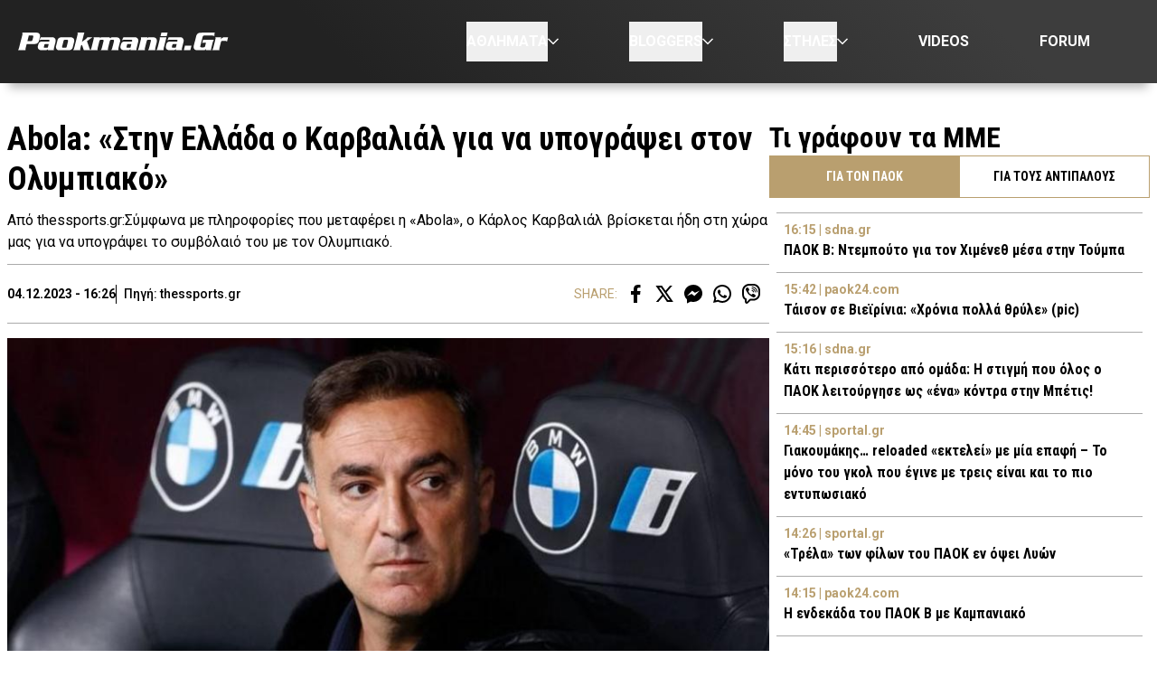

--- FILE ---
content_type: text/html; charset=UTF-8
request_url: https://www.paokmania.gr/mme/229101-abola-stin-ellada-o-karbalial-gia-na-ypograpsei-ston-olympiako
body_size: 11704
content:
<!DOCTYPE html><html lang="el" dir="ltr" prefix="og: https://ogp.me/ns#" class="no-js font-body text-opt"><head><meta charset="utf-8" /><meta name="description" content="Από thessports.gr:Σύμφωνα με πληροφορίες που μεταφέρει η «Abola», ο Κάρλος Καρβαλιάλ βρίσκεται ήδη στη χώρα μας για να υπογράψει το συμβόλαιό του με τον Ολυμπιακό." /><link rel="canonical" href="https://www.paokmania.gr/mme/229101-abola-stin-ellada-o-karbalial-gia-na-ypograpsei-ston-olympiako" /><meta name="author" content="Paokmania Team" /><meta property="og:title" content="Abola: «Στην Ελλάδα ο Καρβαλιάλ για να υπογράψει στον Ολυμπιακό»" /><meta property="og:image" content="https://www.paokmania.gr/sites/default/files/styles/og_image/public/migrated/2023/12/ccc01a41219d20450322ae5232288aa7.jpg?itok=eJcVXSCC" /><meta property="og:image:url" content="https://www.paokmania.gr/sites/default/files/styles/og_image/public/migrated/2023/12/ccc01a41219d20450322ae5232288aa7.jpg?itok=eJcVXSCC" /><meta property="og:image:width" content="1200" /><meta property="og:image:height" content="630" /><meta name="Generator" content="Drupal 10 (https://www.drupal.org)" /><meta name="MobileOptimized" content="width" /><meta name="HandheldFriendly" content="true" /><meta name="viewport" content="width=device-width, initial-scale=1.0" /><link rel="alternate" hreflang="el" href="https://www.paokmania.gr/mme/229101-abola-stin-ellada-o-karbalial-gia-na-ypograpsei-ston-olympiako" /><meta charset="utf-8"><meta http-equiv="x-ua-compatible" content="ie=edge"><title>Abola: «Στην Ελλάδα ο Καρβαλιάλ για να υπογράψει στον Ολυμπιακό» | Paokmania.gr</title><link rel="preconnect" href="//fonts.googleapis.com"><link rel="DNS-prefetch" href="//fonts.googleapis.com"/><link href="//fonts.googleapis.com/css2?family=Roboto:wght@400;500;600;700;900&family=Roboto+Condensed:wght@400;700&display=swap" rel="stylesheet"><link rel="apple-touch-icon" sizes="57x57" href="/themes/custom/tw_webpack/dist/favicons/apple-icon-57x57.png"><link rel="apple-touch-icon" sizes="60x60" href="/themes/custom/tw_webpack/dist/favicons/apple-icon-60x60.png"><link rel="apple-touch-icon" sizes="72x72" href="/themes/custom/tw_webpack/dist/favicons/apple-icon-72x72.png"><link rel="apple-touch-icon" sizes="76x76" href="/themes/custom/tw_webpack/dist/favicons/apple-icon-76x76.png"><link rel="apple-touch-icon" sizes="114x114" href="/themes/custom/tw_webpack/dist/favicons/apple-icon-114x114.png"><link rel="apple-touch-icon" sizes="120x120" href="/themes/custom/tw_webpack/dist/favicons/apple-icon-120x120.png"><link rel="apple-touch-icon" sizes="144x144" href="/themes/custom/tw_webpack/dist/favicons/apple-icon-144x144.png"><link rel="apple-touch-icon" sizes="152x152" href="/themes/custom/tw_webpack/dist/favicons/apple-icon-152x152.png"><link rel="apple-touch-icon" sizes="180x180" href="/apple-icon-180x180.png"><link rel="icon" type="image/png" sizes="192x192" href="/themes/custom/tw_webpack/dist/favicons/android-icon-192x192.png"><link rel="icon" type="image/png" sizes="32x32" href="/themes/custom/tw_webpack/dist/favicons/favicon-32x32.png"><link rel="icon" type="image/png" sizes="96x96" href="/themes/custom/tw_webpack/dist/favicons/favicon-96x96.png"><link rel="icon" type="image/png" sizes="16x16" href="/themes/custom/tw_webpack/dist/favicons/favicon-16x16.png"><link rel="manifest" href="/themes/custom/tw_webpack/dist/favicons/manifest.json"><meta name="msapplication-TileColor" content="#222222"><meta name="msapplication-TileImage" content="/themes/custom/tw_webpack/dist/favicons/ms-icon-144x144.png"><meta name="theme-color" content="#222222"><link rel="stylesheet" media="all" href="/sites/default/files/css/css_Z-5xNmAhBS5tCb4blq4W7whCuSgwthhMHb0OnJxk7RI.css?delta=0&amp;language=el&amp;theme=tw_webpack&amp;include=eJwrKY8vT00qSEzO1k_PyU9KzAEAPk0GyA" /><script async src="https://pagead2.googlesyndication.com/pagead/js/adsbygoogle.js?client=ca-pub-1532283989485902" crossorigin="anonymous"></script><script async src="https://securepubads.g.doubleclick.net/tag/js/gpt.js"></script><script>(function(w,d,s,l,i){w[l]=w[l]||[];w[l].push({'gtm.start':
new Date().getTime(),event:'gtm.js'});var f=d.getElementsByTagName(s)[0],
j=d.createElement(s),dl=l!='dataLayer'?'&l='+l:'';j.async=true;j.src=
'https://www.googletagmanager.com/gtm.js?id='+i+dl;f.parentNode.insertBefore(j,f);
})(window,document,'script','dataLayer','GTM-NXQ2HVZZ');</script><script async src="https://static.adman.gr/adman.js"></script><script>window.AdmanQueue=window.AdmanQueue||[];AdmanQueue.push(function(){Adman.adunit({id:260,h:'https://x.grxchange.gr',inline:true})});</script><meta http-equiv="refresh" content="1800"></head><body class="font-body path-node node--type-mme"> <noscript><iframe src="https://www.googletagmanager.com/ns.html?id=GTM-NXQ2HVZZ"
height="0" width="0" style="display:none;visibility:hidden"></iframe></noscript> <a href="#main-content" class="sr-only flex flex-col justify-center skip-main"> Skip to main content </a><div class="dialog-off-canvas-main-canvas" data-off-canvas-main-canvas> <span class="js-menu-observable w-1 h-1"></span><header class="header-nav font-body sticky top-0 z-30" role="banner" aria-label="Site header" id="header"><div><div id="block-tw-webpack-main-menu-block" class="settings-tray-editable padv-block block-wrapper" data-drupal-settingstray="editable"> <nav id="main_menu" class="mx-auto max-w-container lg:container flex items-center justify-between gap-4 px-4 py-4 lg:py-6"><div class="mx-auto md:mx-0 lg:min-w-[240px]"> <a href="/" class="logo"> <img src="/themes/custom/tw_webpack/dist/images/logo.svg" alt="paokmania logo" title="paokmania logo" width="260" height="30" loading="eager"/> </a></div><div class="hidden overflow-y-auto bg-black transition-transform duration-500 w-full h-full z-10 fixed top-0 left-0 lg:overflow-y-visible lg:block lg:bg-transparent lg:relative" id="theMenu"><ul class="w-full max-w-3xl ml-auto font-bold lg:flex lg:text-center p-10 lg:p-0"><li id="main-menu-0" class="relative flex-col flex-auto text-4xl p-5 text-left lg:pl-5 lg:text-base lg:p-0"><div data-menuid="submenu-1" class=" js-has-submenu cursor-pointer flex gap-2 items-center relative animate-me text-white" style="--delay:0.4s"> <button class="select-none">ΑΘΛΗΜΑΤΑ</button> <svg class="fill-white w-3 h-3 -rotate-90 rotate-90"><use xlink:href="/themes/custom/tw_webpack/dist/images/sprite.svg#arrow"></use></svg></div><ul class="hidden flex flex-col w-full min-w-[260px] z-10 menu-level-1 is-level text-white menu__animate-border top-[68px] text-left px-5 pb-5 lg:pt-2 lg:shadow lg:left-0 lg:absolute" aria-label="submenu" id="submenu-1"><li id="main-menu-0-0" class=" text-2xl py-3 lg:text-base"> <a href="/podosfairo" class="select-none block leading-normal">Ποδόσφαιρο</a></li><li id="main-menu-0-1" class=" text-2xl py-3 lg:text-base"> <a href="/mpasket" class="select-none block leading-normal">Μπάσκετ</a></li><li id="main-menu-0-2" class=" text-2xl py-3 lg:text-base"> <a href="/bolei" class="select-none block leading-normal">Βόλεϊ</a></li><li id="main-menu-0-3" class=" text-2xl py-3 lg:text-base"> <a href="/hantmpol" class="select-none block leading-normal">Χάντμπολ</a></li></ul></li><li id="main-menu-1" class="relative flex-col flex-auto text-4xl p-5 text-left lg:pl-5 lg:text-base lg:p-0"><div data-menuid="submenu-2" class=" js-has-submenu cursor-pointer flex gap-2 items-center relative animate-me text-white" style="--delay:0.5s"> <button class="select-none">BLOGGERS</button> <svg class="fill-white w-3 h-3 -rotate-90 rotate-90"><use xlink:href="/themes/custom/tw_webpack/dist/images/sprite.svg#arrow"></use></svg></div><ul class="hidden flex flex-col w-full min-w-[260px] z-10 menu-level-1 is-level text-white menu__animate-border top-[68px] text-left px-5 pb-5 lg:pt-2 lg:shadow lg:left-0 lg:absolute" aria-label="submenu" id="submenu-2"><li id="main-menu-1-0" class=" text-2xl py-3 lg:text-base"> <a href="/bloggers/blackgr" class="select-none block leading-normal">BlackGr</a></li><li id="main-menu-1-1" class=" text-2xl py-3 lg:text-base"> <a href="/bloggers/equalizer" class="select-none block leading-normal">Equalizer</a></li><li id="main-menu-1-2" class=" text-2xl py-3 lg:text-base"> <a href="/bloggers/odi" class="select-none block leading-normal">Odi</a></li><li id="main-menu-1-3" class=" text-2xl py-3 lg:text-base"> <a href="/bloggers/unbroken" class="select-none block leading-normal">Unbroken</a></li><li id="main-menu-1-4" class=" text-2xl py-3 lg:text-base"> <a href="/bloggers/unpopular-opinion" class="select-none block leading-normal">Unpopular Opinion</a></li><li id="main-menu-1-5" class=" text-2xl py-3 lg:text-base"> <a href="/bloggers/arkadopontios" class="select-none block leading-normal">Αρκαδοπόντιος</a></li><li id="main-menu-1-6" class=" text-2xl py-3 lg:text-base"> <a href="/bloggers/o-istorikos-toy-mellontos" class="select-none block leading-normal">Ο ιστορικός του μέλλοντος</a></li></ul></li><li id="main-menu-2" class="relative flex-col flex-auto text-4xl p-5 text-left lg:pl-5 lg:text-base lg:p-0"><div data-menuid="submenu-3" class=" js-has-submenu cursor-pointer flex gap-2 items-center relative animate-me text-white" style="--delay:0.6s"> <button class="select-none">ΣΤΗΛΕΣ</button> <svg class="fill-white w-3 h-3 -rotate-90 rotate-90"><use xlink:href="/themes/custom/tw_webpack/dist/images/sprite.svg#arrow"></use></svg></div><ul class="hidden flex flex-col w-full min-w-[260px] z-10 menu-level-1 is-level text-white menu__animate-border top-[68px] text-left px-5 pb-5 lg:pt-2 lg:shadow lg:left-0 lg:absolute" aria-label="submenu" id="submenu-3"><li id="main-menu-2-0" class=" text-2xl py-3 lg:text-base"> <a href="/podcasts" class="select-none block leading-normal">Podcasts</a></li><li id="main-menu-2-1" class=" text-2xl py-3 lg:text-base"> <a href="/social" class="select-none block leading-normal">Τι διαβάσαμε στα Social</a></li></ul></li><li id="main-menu-3" class=" flex-col flex-auto text-4xl p-5 text-left lg:pl-5 lg:text-base lg:p-0"> <a href="/videos" style="--delay:0.7s" class="animate-me text-white select-none">VIDEOS</a></li><li id="main-menu-4" class=" flex-col flex-auto text-4xl p-5 text-left lg:pl-5 lg:text-base lg:p-0"> <a href="https://forum.paokmania.gr" target="_blank" style="--delay:0.8s" class="animate-me text-white select-none">FORUM</a></li></ul></div> <span class="hidden md:block lg:hidden js-menu cursor-pointer burgerMenu z-10" id="closer"> <svg fill="#fff"><use xlink:href="/themes/custom/tw_webpack/dist/images/sprite.svg#menu"></use></svg> </span></nav></div></div> </header><div id="menu_overlay" class="hidden cursor-pointer fixed left-0 top-0 w-full h-dvh backdrop-blur-sm" style="z-index: 21;"></div><main id="main" role="main" class="mt-5 md:mt-10"> <section class="justify-between px-2 mx-auto md:gap-6 md:flex lg:container"><div class="w-full md:w-2/3 mb-8"><div><div data-drupal-messages-fallback class="hidden"></div><div id="block-tw-webpack-content" class="padv-block block-wrapper"> <article class="mb-6"><div class=""><h1 class="font-headings font-black text-2xl md:text-4xl mb-3"> Abola: «Στην Ελλάδα ο Καρβαλιάλ για να υπογράψει στον Ολυμπιακό»</h1><div class="font-normal mb-3"> Από thessports.gr:Σύμφωνα με πληροφορίες που μεταφέρει η «Abola», ο Κάρλος Καρβαλιάλ βρίσκεται ήδη στη χώρα μας για να υπογράψει το συμβόλαιό του με τον Ολυμπιακό.</div><div class="border-solid border-b border-t border-gray py-3 mb-4 flex justify-between"><div class="flex gap-2 items-center"> <time datetime="2023-12-04T16:26:44+02:00" class="text-sm font-bold">04.12.2023 - 16:26</time> <span class="text-sm font-medium pl-2 border-l">Πηγή: thessports.gr</span></div><div class="z-10 fixed top-auto bottom-20 right-7 w-10 items-center md:bottom-10 md:right-[350px] lg:z-auto lg:gap-2 lg:flex lg:relative lg:bottom-auto lg:right-auto lg:w-auto"><h3 class="hidden md:text-sm md:text-gold lg:block">SHARE:</h3><ul id="social_tray" class="hidden shadow-[0_35px_60px_-15px_rgba(0,0,0,0.8)] flex-col flex absolute bottom-0 top-auto bg-white rounded-full pb-20 px-3 pt-5 gap-4 lg:flex-row lg:items-center lg:relative lg:p-1 lg:flex lg:shadow-none lg:rounded-none"><li class="p-1 cursor-pointer transition-all duration-200 hover:fill-gold"> <a href="https://www.facebook.com/sharer.php?u=https://www.paokmania.gr/mme/229101-abola-stin-ellada-o-karbalial-gia-na-ypograpsei-ston-olympiako?utm_source=facebook_share&amp;utm_medium=social" target="_blank"> <svg class="h-6 w-6"><use xlink:href="/themes/custom/tw_webpack/dist/images/sprite.svg#facebook"></use></svg> <span class="sr-only">Facebook</span> </a></li><li class="p-1 cursor-pointer transition-all duration-200 hover:fill-gold lg:flex-col"> <a href="https://twitter.com/share?text=Abola: «Στην Ελλάδα ο Καρβαλιάλ για να υπογράψει στον Ολυμπιακό»&amp;url=https://www.paokmania.gr/mme/229101-abola-stin-ellada-o-karbalial-gia-na-ypograpsei-ston-olympiako?utm_source=twitter_share&amp;utm_medium=social" target="_blank"> <svg class="h-6 w-6"><use xlink:href="/themes/custom/tw_webpack/dist/images/sprite.svg#twitter"></use></svg> <span class="sr-only">Twitter</span> </a></li><li class="p-1 cursor-pointer transition-all duration-200 hover:fill-gold lg:flex-col"> <a href="fb-messenger://share/?link=https://www.paokmania.gr/mme/229101-abola-stin-ellada-o-karbalial-gia-na-ypograpsei-ston-olympiako?utm_source=fbmessenger_share&amp;utm_medium=social" target="_blank"> <svg class="h-6 w-6"><use xlink:href="/themes/custom/tw_webpack/dist/images/sprite.svg#messenger"></use></svg> <span class="sr-only">Messenger</span> </a></li><li class="p-1 cursor-pointer transition-all duration-200 hover:fill-gold lg:flex-col"> <a href="https://wa.me/?text=https://www.paokmania.gr/mme/229101-abola-stin-ellada-o-karbalial-gia-na-ypograpsei-ston-olympiako?utm_source=whatsapp_share&amp;utm_medium=social" data-action="share/whatsapp/share" target="_blank"> <svg class="h-6 w-6"><use xlink:href="/themes/custom/tw_webpack/dist/images/sprite.svg#whatsapp"></use></svg> <span class="sr-only">Whatsapp</span> </a></li><li class="p-1 cursor-pointer transition-all duration-200 hover:fill-gold lg:flex-col"> <a href="viber://forward?text=https://www.paokmania.gr/mme/229101-abola-stin-ellada-o-karbalial-gia-na-ypograpsei-ston-olympiako?utm_source=viber_share&amp;utm_medium=social" target="_blank"> <svg class="h-6 w-6"><use xlink:href="/themes/custom/tw_webpack/dist/images/sprite.svg#viber"></use></svg> <span class="sr-only">Viber</span> </a></li></ul> <button id="article_share" class="p-4 rounded-full absolute bg-gold bottom-0 shadow-[0_15px_15px_-15px] lg:hidden"> <svg class="h-6 w-6"><use xlink:href="/themes/custom/tw_webpack/dist/images/sprite.svg#share"></use></svg> <span class="sr-only">SHARE</span></button></div></div></div> <picture class="block -mx-[8px] md:mx-0"> <source srcset="/sites/default/files/styles/880x495/public/migrated/2023/12/ccc01a41219d20450322ae5232288aa7.jpg?h=6f5f11a8&amp;itok=TALb123f 1x, /sites/default/files/styles/1760x990/public/migrated/2023/12/ccc01a41219d20450322ae5232288aa7.jpg?h=6f5f11a8&amp;itok=Eq8MI0YM 2x" media="(min-width: 768px)" type="image/jpeg" width="880" height="495"/> <source srcset="/sites/default/files/styles/375x211/public/migrated/2023/12/ccc01a41219d20450322ae5232288aa7.jpg?h=6f5f11a8&amp;itok=f1zfm3ag 1x, /sites/default/files/styles/750x422/public/migrated/2023/12/ccc01a41219d20450322ae5232288aa7.jpg?itok=9DKmolHj 2x" media="(max-width: 767px)" type="image/jpeg" width="375" height="211"/> <img loading="eager" class="h-full object-cover" picture_class="block -mx-[8px] md:mx-0" width="880" height="495" src="/sites/default/files/styles/880x495/public/migrated/2023/12/ccc01a41219d20450322ae5232288aa7.jpg?h=6f5f11a8&amp;itok=TALb123f" alt="Abola: «Στην Ελλάδα ο Καρβαλιάλ για να υπογράψει στον Ολυμπιακό»" /> </picture><div class="prose-p:text-base prose-p:text-black prose-p:font-normal prose-a:font-bold prose-a:text-gold mb-6 mt-3"><div class="font-normal mb-3"><p>Στην Ελλάδα για λογαριασμό του Ολυμπιακού βρίσκεται ο Κάρλος Καρβαλιάλ, σύμφωνα με πληροφορίες που μεταφέρει η «Abola», με τον Πορτογάλο να ειναι έτοιμος να πάρει την θέση του Ντιέγκο Μαρτίνεθ που άμεσα θα αποχωρήσει.</p><div class="in_article_ad mb-5" id="in_article_ad_1"><div id="block-in-article-ad-1" class="settings-tray-editable padv-block block-wrapper" data-drupal-settingstray="editable"><div><div class="center" style="width: 100%; height: 100%; display: flex; align-items: center; justify-content: center;"><ins class="55fe3eb4" data-key="d4c322698a54b7816b6a14b6de367ec3"></ins><script async src="https://asrv.dalecta.com/0e697b03.js"></script></div></div></div></div><p>Ο άλλοτε προπονητής του Αστέρα Τριπολης ετοιμάζεται να υπογράψει και να ανακοινωθεί ακόμα και αυριο από τον Ολυμπιακό, σύμφωνα με τα όσα λένε οι Πορτογάλοι.</p></div></div><div class="flex gap-2 items-center border-y border-gray p-2"> <span class="font-black font-headings text-xl mr-2">TAGS:</span><ul class="flex flex-wrap gap-1.5 sm:gap-3"><li> <a href="/tags/olympaikos" class="text-gold font-bold text-xs hover:opacity-80">#ΟΛΥΜΠΑΙΚΟΣ</a></li></ul></div> </article><section id="after_article"><div><div id="block-tw-webpack-glomexvideogallery" class="settings-tray-editable padv-block block-wrapper" data-drupal-settingstray="editable"><div><script src="https://player.glomex.com/integration/1/glomex-integration.js" type="module"></script><glomex-integration integration-id="eexbs17lrorrolc" playlist-id="cl-cqo8bxt7bxbk"></glomex-integration></div></div></div></section><h4 class="text-2xl font-black font-headings mb-5"> Διαβάστε ακόμη...</h4> <section class="grid grid-cols-1 gap-4 sm:grid-cols-2 lg:grid-cols-3"> <article class="relative flex flex-col gap-2 mb-5"> <picture> <source srcset="/sites/default/files/styles/278x156/public/2026-01/615172702_1488918686569125_2088323692353979334_n_cropped_processed_by_imagy.jpg?h=ab019c3a&amp;itok=pYV_K3o3 1x, /sites/default/files/styles/556x312/public/2026-01/615172702_1488918686569125_2088323692353979334_n_cropped_processed_by_imagy.jpg?h=ab019c3a&amp;itok=mMv8kVWB 2x" media="(min-width: 768px)" type="image/jpeg" width="278" height="156"/> <source srcset="/sites/default/files/styles/343x193/public/2026-01/615172702_1488918686569125_2088323692353979334_n_cropped_processed_by_imagy.jpg?h=ab019c3a&amp;itok=4sJmIYjt 1x, /sites/default/files/styles/686x386/public/2026-01/615172702_1488918686569125_2088323692353979334_n_cropped_processed_by_imagy.jpg?h=ab019c3a&amp;itok=9jZKR0Wx 2x" media="(max-width: 767px)" type="image/jpeg" width="343" height="193"/> <img loading="lazy" width="343" height="193" src="/sites/default/files/styles/343x193/public/2026-01/615172702_1488918686569125_2088323692353979334_n_cropped_processed_by_imagy.jpg?h=ab019c3a&amp;itok=4sJmIYjt" alt="Η μεικτή ζώνη του Αστέρας Τρίπολης - ΠΑΟΚ Morris" /> </picture><div><div class="flex flex-wrap items-center md:px-1"> <span class="text-gold text-xs font-bold pr-1">ΠΟΔΟΣΦΑΙΡΟ</span> <time class="text-gray text-xs ml-auto md:ml-0 lg:ml-auto" datetime="2026-01-24T16:23:40+02:00">16:23</time></div> <a class="link-overall" href="/podosfairo/gynaikes/260603-i-meikti-zoni-toy-asteras-tripolis-paok-morris"><h3 class="font-bold font-headings text-lg md:px-1"> Η μεικτή ζώνη του Αστέρας Τρίπολης - ΠΑΟΚ Morris</h3> </a></div> </article> <article class="relative flex flex-col gap-2 mb-5"> <picture> <source srcset="/sites/default/files/styles/278x156/public/2026-01/621595725_1500957372031923_6643209273955470766_n_cropped_processed_by_imagy.png?h=d19103a9&amp;itok=Ihecbjsw 1x, /sites/default/files/styles/556x312/public/2026-01/621595725_1500957372031923_6643209273955470766_n_cropped_processed_by_imagy.png?h=d19103a9&amp;itok=813_3Tl5 2x" media="(min-width: 768px)" type="image/png" width="278" height="156"/> <source srcset="/sites/default/files/styles/343x193/public/2026-01/621595725_1500957372031923_6643209273955470766_n_cropped_processed_by_imagy.png?h=d19103a9&amp;itok=QQRrQ98O 1x, /sites/default/files/styles/686x386/public/2026-01/621595725_1500957372031923_6643209273955470766_n_cropped_processed_by_imagy.png?h=d19103a9&amp;itok=hbfcT49Q 2x" media="(max-width: 767px)" type="image/png" width="343" height="193"/> <img loading="lazy" width="343" height="193" src="/sites/default/files/styles/343x193/public/2026-01/621595725_1500957372031923_6643209273955470766_n_cropped_processed_by_imagy.png?h=d19103a9&amp;itok=QQRrQ98O" alt="Πέρασε με ολοκληρωτικό ποδόσφαιρο από την Τρίπολη ο ΠΑΟΚ!" /> </picture><div><div class="flex flex-wrap items-center md:px-1"> <span class="text-gold text-xs font-bold pr-1">ΠΟΔΟΣΦΑΙΡΟ</span> <time class="text-gray text-xs ml-auto md:ml-0 lg:ml-auto" datetime="2026-01-24T16:18:57+02:00">16:18</time></div> <a class="link-overall" href="/podosfairo/gynaikes/260602-perase-me-oloklirotiko-podosfairo-apo-tin-tripoli-o-paok"><h3 class="font-bold font-headings text-lg md:px-1"> Πέρασε με ολοκληρωτικό ποδόσφαιρο από την Τρίπολη ο ΠΑΟΚ!</h3> </a></div> </article> <article class="relative flex flex-col gap-2 mb-5"> <picture> <source srcset="/sites/default/files/styles/278x156/public/2026-01/u19-match-report-email-1-2_cropped_processed_by_imagy.png?h=3acc4bbd&amp;itok=7_OP72XB 1x, /sites/default/files/styles/556x312/public/2026-01/u19-match-report-email-1-2_cropped_processed_by_imagy.png?h=3acc4bbd&amp;itok=Im8pQ77Q 2x" media="(min-width: 768px)" type="image/png" width="278" height="156"/> <source srcset="/sites/default/files/styles/343x193/public/2026-01/u19-match-report-email-1-2_cropped_processed_by_imagy.png?h=3acc4bbd&amp;itok=KTJYuhCX 1x, /sites/default/files/styles/686x386/public/2026-01/u19-match-report-email-1-2_cropped_processed_by_imagy.png?h=3acc4bbd&amp;itok=IGwxExRZ 2x" media="(max-width: 767px)" type="image/png" width="343" height="193"/> <img loading="lazy" width="343" height="193" src="/sites/default/files/styles/343x193/public/2026-01/u19-match-report-email-1-2_cropped_processed_by_imagy.png?h=3acc4bbd&amp;itok=KTJYuhCX" alt="Συνέχισε με νίκη η Κ19! [εικόνες]" /> </picture><div><div class="flex flex-wrap items-center md:px-1"> <span class="text-gold text-xs font-bold pr-1">ΠΟΔΟΣΦΑΙΡΟ</span> <time class="text-gray text-xs ml-auto md:ml-0 lg:ml-auto" datetime="2026-01-24T16:16:45+02:00">16:16</time></div> <a class="link-overall" href="/podosfairo/akadimies/260601-synehise-me-niki-i-k19-eikones"><h3 class="font-bold font-headings text-lg md:px-1"> Συνέχισε με νίκη η Κ19! [εικόνες]</h3> </a></div> </article> <article class="relative flex flex-col gap-2 mb-5"> <picture> <source srcset="/sites/default/files/styles/278x156/public/2026-01/sfpaok1.jpg?h=e1f97b1d&amp;itok=L3bQnLgy 1x, /sites/default/files/styles/556x312/public/2026-01/sfpaok1.jpg?h=e1f97b1d&amp;itok=nz3-IdgJ 2x" media="(min-width: 768px)" type="image/jpeg" width="278" height="156"/> <source srcset="/sites/default/files/styles/343x193/public/2026-01/sfpaok1.jpg?h=e1f97b1d&amp;itok=Pl0vmHvd 1x, /sites/default/files/styles/686x386/public/2026-01/sfpaok1.jpg?h=e1f97b1d&amp;itok=DPC-9TRs 2x" media="(max-width: 767px)" type="image/jpeg" width="343" height="193"/> <img loading="lazy" width="343" height="193" src="/sites/default/files/styles/343x193/public/2026-01/sfpaok1.jpg?h=e1f97b1d&amp;itok=Pl0vmHvd" alt="ΠΑΟΚ Β: Ντεμπούτο για τον Χιμένεθ μέσα στην Τούμπα" /> </picture><div><div class="flex flex-wrap items-center md:px-1"> <span class="text-gold text-xs font-bold pr-1">ΠΟΔΟΣΦΑΙΡΟ</span> <time class="text-gray text-xs ml-auto md:ml-0 lg:ml-auto" datetime="2026-01-24T16:15:19+02:00">16:15</time></div> <a class="link-overall" href="/podosfairo/paok-b/260600-paok-b-ntempoyto-gia-ton-himeneth-mesa-stin-toympa"><h3 class="font-bold font-headings text-lg md:px-1"> ΠΑΟΚ Β: Ντεμπούτο για τον Χιμένεθ μέσα στην Τούμπα</h3> </a></div> </article> <article class="relative flex flex-col gap-2 mb-5"> <picture> <source srcset="/sites/default/files/styles/278x156/public/2024-10/gabx80cw4aespht.jpg?h=a1e1a043&amp;itok=c0iE3UYv 1x, /sites/default/files/styles/556x312/public/2024-10/gabx80cw4aespht.jpg?h=a1e1a043&amp;itok=DQnjOgLN 2x" media="(min-width: 768px)" type="image/jpeg" width="278" height="156"/> <source srcset="/sites/default/files/styles/343x193/public/2024-10/gabx80cw4aespht.jpg?h=a1e1a043&amp;itok=pKv4NhIg 1x, /sites/default/files/styles/686x386/public/2024-10/gabx80cw4aespht.jpg?h=a1e1a043&amp;itok=u4CgOhUm 2x" media="(max-width: 767px)" type="image/jpeg" width="343" height="193"/> <img loading="lazy" width="343" height="193" src="/sites/default/files/styles/343x193/public/2024-10/gabx80cw4aespht.jpg?h=a1e1a043&amp;itok=pKv4NhIg" alt="Τάισον σε Βιεϊρίνια: «Χρόνια πολλά θρύλε» (pic)" /> </picture><div><div class="flex flex-wrap items-center md:px-1"> <span class="text-gold text-xs font-bold pr-1">ΠΟΔΟΣΦΑΙΡΟ</span> <time class="text-gray text-xs ml-auto md:ml-0 lg:ml-auto" datetime="2026-01-24T15:42:24+02:00">15:42</time></div> <a class="link-overall" href="/podosfairo/260599-taison-se-bieirinia-hronia-polla-thryle-pic"><h3 class="font-bold font-headings text-lg md:px-1"> Τάισον σε Βιεϊρίνια: «Χρόνια πολλά θρύλε» (pic)</h3> </a></div> </article> <article class="relative flex flex-col gap-2 mb-5"> <picture> <source srcset="/sites/default/files/styles/278x156/public/2026-01/slider-feat-photos-email-1-16_cropped_processed_by_imagy.jpg?h=3acc4bbd&amp;itok=FM5kRWvc 1x, /sites/default/files/styles/556x312/public/2026-01/slider-feat-photos-email-1-16_cropped_processed_by_imagy.jpg?h=3acc4bbd&amp;itok=kDmlcJuL 2x" media="(min-width: 768px)" type="image/jpeg" width="278" height="156"/> <source srcset="/sites/default/files/styles/343x193/public/2026-01/slider-feat-photos-email-1-16_cropped_processed_by_imagy.jpg?h=3acc4bbd&amp;itok=ZT-ipboP 1x, /sites/default/files/styles/686x386/public/2026-01/slider-feat-photos-email-1-16_cropped_processed_by_imagy.jpg?h=3acc4bbd&amp;itok=Y497T5gh 2x" media="(max-width: 767px)" type="image/jpeg" width="343" height="193"/> <img loading="lazy" width="343" height="193" src="/sites/default/files/styles/343x193/public/2026-01/slider-feat-photos-email-1-16_cropped_processed_by_imagy.jpg?h=3acc4bbd&amp;itok=ZT-ipboP" alt="Κάτι περισσότερο από ομάδα: Η στιγμή που όλος ο ΠΑΟΚ λειτούργησε ως «ένα» κόντρα στην Μπέτις!" /> </picture><div><div class="flex flex-wrap items-center md:px-1"> <span class="text-gold text-xs font-bold pr-1">ΠΟΔΟΣΦΑΙΡΟ</span> <time class="text-gray text-xs ml-auto md:ml-0 lg:ml-auto" datetime="2026-01-24T15:16:31+02:00">15:16</time></div> <a class="link-overall" href="/podosfairo/eyropi/260597-kati-perissotero-apo-omada-i-stigmi-poy-olos-o-paok-leitoyrgise-os-ena"><h3 class="font-bold font-headings text-lg md:px-1"> Κάτι περισσότερο από ομάδα: Η στιγμή που όλος ο ΠΑΟΚ λειτούργησε ως «ένα» κόντρα στην Μπέτις!</h3> </a></div> </article> </section></div></div></div> <aside class="w-full min-w-[300px] md:w-1/3 mb-8"><div class="md:sticky top-[90px]"><div><div id="block-mme-most-recent-sidebar" class="settings-tray-editable padv-block block-wrapper" data-drupal-settingstray="editable"><div id="mme" class="flex-col gap-4 flex scroll-mt-[62px]"><h3 class="text-3xl font-black font-headings"> Τι γράφουν τα ΜΜΕ</h3><div class="tabbed"> <input type="radio" id="tab1" class="hidden" name="cat-tabs" checked=""> <input type="radio" id="tab2" class="hidden" name="cat-tabs"><ul class="tabs flex items-center list-none p-0 text-sm font-black font-headings"><li class="tab w-full"> <label class="block cursor-pointer p-3 transition-all duration-300 text-center border border-gold " for="tab1">ΓΙΑ ΤΟΝ ΠΑΟΚ</label></li><li class="tab w-full"> <label class="block cursor-pointer px-2 py-3 transition-all duration-300 text-center border border-gold" for="tab2">ΓΙΑ ΤΟΥΣ ΑΝΤΙΠΑΛΟΥΣ</label></li></ul><div class="tab-content hidden py-4 px-2"><div class="h-[calc(100dvh-116px)] md:max-h-[470px] overflow-y-auto scroller"> <article class="relative border-t border-solid border-gray mb-1 p-2 flex gap-2"><div class="flex flex-col gap-2.5 flex-1"> <time datetime="2026-01-24T16:15:19+02:00" class="text-gold text-sm font-bold">16:15 | sdna.gr</time> <a class="link-overall" href="/podosfairo/paok-b/260600-paok-b-ntempoyto-gia-ton-himeneth-mesa-stin-toympa"><h4 class="text-black text-md font-bold font-headings"> ΠΑΟΚ Β: Ντεμπούτο για τον Χιμένεθ μέσα στην Τούμπα</h4> </a></div> </article> <article class="relative border-t border-solid border-gray mb-1 p-2 flex gap-2"><div class="flex flex-col gap-2.5 flex-1"> <time datetime="2026-01-24T15:42:24+02:00" class="text-gold text-sm font-bold">15:42 | paok24.com</time> <a class="link-overall" href="/podosfairo/260599-taison-se-bieirinia-hronia-polla-thryle-pic"><h4 class="text-black text-md font-bold font-headings"> Τάισον σε Βιεϊρίνια: «Χρόνια πολλά θρύλε» (pic)</h4> </a></div> </article> <article class="relative border-t border-solid border-gray mb-1 p-2 flex gap-2"><div class="flex flex-col gap-2.5 flex-1"> <time datetime="2026-01-24T15:16:31+02:00" class="text-gold text-sm font-bold">15:16 | sdna.gr</time> <a class="link-overall" href="/podosfairo/eyropi/260597-kati-perissotero-apo-omada-i-stigmi-poy-olos-o-paok-leitoyrgise-os-ena"><h4 class="text-black text-md font-bold font-headings"> Κάτι περισσότερο από ομάδα: Η στιγμή που όλος ο ΠΑΟΚ λειτούργησε ως «ένα» κόντρα στην Μπέτις!</h4> </a></div> </article> <article class="relative border-t border-solid border-gray mb-1 p-2 flex gap-2"><div class="flex flex-col gap-2.5 flex-1"> <time datetime="2026-01-24T14:45:09+02:00" class="text-gold text-sm font-bold">14:45 | sportal.gr</time> <a class="link-overall" href="/podosfairo/260594-giakoymakis-reloaded-ektelei-me-mia-epafi-mono-toy-gkol-poy-egine-me-treis-einai"><h4 class="text-black text-md font-bold font-headings"> Γιακουμάκης… reloaded «εκτελεί» με μία επαφή – Το μόνο του γκολ που έγινε με τρεις είναι και το πιο εντυπωσιακό</h4> </a></div> </article> <article class="relative border-t border-solid border-gray mb-1 p-2 flex gap-2"><div class="flex flex-col gap-2.5 flex-1"> <time datetime="2026-01-24T14:26:04+02:00" class="text-gold text-sm font-bold">14:26 | sportal.gr</time> <a class="link-overall" href="/podosfairo/eyropi/260591-trela-ton-filon-toy-paok-en-opsei-lyon"><h4 class="text-black text-md font-bold font-headings"> «Τρέλα» των φίλων του ΠΑΟΚ εν όψει Λυών</h4> </a></div> </article> <article class="relative border-t border-solid border-gray mb-1 p-2 flex gap-2"><div class="flex flex-col gap-2.5 flex-1"> <time datetime="2026-01-24T14:15:32+02:00" class="text-gold text-sm font-bold">14:15 | paok24.com</time> <a class="link-overall" href="/podosfairo/paok-b/260590-i-endekada-toy-paok-b-me-kampaniako"><h4 class="text-black text-md font-bold font-headings"> Η ενδεκάδα του ΠΑΟΚ Β με Καμπανιακό</h4> </a></div> </article> <article class="relative border-t border-solid border-gray mb-1 p-2 flex gap-2"><div class="flex flex-col gap-2.5 flex-1"> <time datetime="2026-01-24T12:31:42+02:00" class="text-gold text-sm font-bold">12:31 | sdna.gr</time> <a class="link-overall" href="/mpasket/dioikitika/260586-o-mystakidis-eihe-anagnorisei-alla-arneitai-na-plirosei-hreos-tis-kae"><h4 class="text-black text-md font-bold font-headings"> Ο Μυστακίδης είχε αναγνωρίσει αλλά αρνείται να πληρώσει το χρέος της ΚΑΕ στον Σαββίδη</h4> </a></div> </article> <article class="relative border-t border-solid border-gray mb-1 p-2 flex gap-2"><div class="flex flex-col gap-2.5 flex-1"> <time datetime="2026-01-24T12:30:13+02:00" class="text-gold text-sm font-bold">12:30 | forzaonline.gr</time> <a class="link-overall" href="/mpasket/protathlima/260585-apaititiki-exodos-sti-glyfada"><h4 class="text-black text-md font-bold font-headings"> Απαιτητική έξοδος στη Γλυφάδα</h4> </a></div> </article> <article class="relative border-t border-solid border-gray mb-1 p-2 flex gap-2"><div class="flex flex-col gap-2.5 flex-1"> <time datetime="2026-01-24T12:29:12+02:00" class="text-gold text-sm font-bold">12:29 | sdna.gr</time> <a class="link-overall" href="/podosfairo/260584-otan-oi-thryloi-ginontai-40"><h4 class="text-black text-md font-bold font-headings"> Όταν οι θρύλοι γίνονται 40...</h4> </a></div> </article> <article class="relative border-t border-solid border-gray mb-1 p-2 flex gap-2"><div class="flex flex-col gap-2.5 flex-1"> <time datetime="2026-01-24T12:28:20+02:00" class="text-gold text-sm font-bold">12:28 | sport24.gr</time> <a class="link-overall" href="/podosfairo/260583-tzontzo-keni-o-athorybos-pylonas-toy-paok-poy-pire-ti-fanela-basikoy-sto-spiti"><h4 class="text-black text-md font-bold font-headings"> Τζόντζο Κένι: Ο αθόρυβος πυλώνας του ΠΑΟΚ που πήρε τη φανέλα βασικού στο σπίτι του</h4> </a></div> </article> <article class="relative border-t border-solid border-gray mb-1 p-2 flex gap-2"><div class="flex flex-col gap-2.5 flex-1"> <time datetime="2026-01-23T23:33:21+02:00" class="text-gold text-sm font-bold">23:33 | sdna.gr</time> <a class="link-overall" href="/podosfairo/260579-nai-axia-ehei-kai-taxidi-ki-aytos-o-paok-taxideyei-ton-kosmo-toy"><h4 class="text-black text-md font-bold font-headings"> Ναι, αξία έχει ΚΑΙ το ταξίδι κι αυτός ο ΠΑΟΚ ταξιδεύει τον κόσμο του!</h4> </a></div> </article> <article class="relative border-t border-solid border-gray mb-1 p-2 flex gap-2"><div class="flex flex-col gap-2.5 flex-1"> <time datetime="2026-01-23T23:32:13+02:00" class="text-gold text-sm font-bold">23:32 | paok24.com</time> <a class="link-overall" href="/mme/260578-paok-se-ellada-kai-eyropi"><h4 class="text-black text-md font-bold font-headings"> ΠΑΟΚ σε Ελλάδα και Ευρώπη</h4> </a></div> </article></div> <a href="/mme" class="block px-8 py-4 mt-4 text-gold text-sm font-medium border border-gold text-center">ΠΕΡΙΣΣΟΤΕΡΑ</a></div><div class="tab-content hidden py-4 px-2"><div class="h-[calc(100dvh-116px)] md:max-h-[470px] overflow-auto scroller"> <article class="relative border-t border-solid border-gray mb-1 p-2 flex gap-2"><div class="flex flex-col gap-2.5 flex-1"> <time datetime="2026-01-24T13:21:02+02:00" class="text-gold text-sm font-bold">13:21 | sdna.gr</time> <a class="link-overall" href="/podosfairo/eyropi/260588-synehizontai-oi-proetoimasies-tis-lyon-en-opsei-paok-allagi-hlootapita-sto"><h4 class="text-black text-md font-bold font-headings"> Συνεχίζονται οι προετοιμασίες της Λυών εν όψει ΠΑΟΚ - Αλλαγή χλοοτάπητα στο Groupama Stadium</h4> </a></div> </article> <article class="relative border-t border-solid border-gray mb-1 p-2 flex gap-2"><div class="flex flex-col gap-2.5 flex-1"> <time datetime="2026-01-22T11:10:33+02:00" class="text-gold text-sm font-bold">11:10 | athletiko.gr</time> <a class="link-overall" href="/podosfairo/eyropi/260502-apodekatismeni-kai-horis-ta-misa-tis-gkol-i-mpetis-apopse-stin-toympa"><h4 class="text-black text-md font-bold font-headings"> Αποδεκατισμένη και χωρίς τα... μισά της γκολ η Μπέτις απόψε στην Τούμπα</h4> </a></div> </article> <article class="relative border-t border-solid border-gray mb-1 p-2 flex gap-2"><div class="flex flex-col gap-2.5 flex-1"> <time datetime="2026-01-22T10:30:24+02:00" class="text-gold text-sm font-bold">10:30 | paok24.com</time> <a class="link-overall" href="/podosfairo/eyropi/260497-oi-ispanoi-i-toympa-kai-i-proti-entyposi"><h4 class="text-black text-md font-bold font-headings"> Οι Ισπανοί, η Τούμπα και η πρώτη εντύπωση</h4> </a></div> </article> <article class="relative border-t border-solid border-gray mb-1 p-2 flex gap-2"><div class="flex flex-col gap-2.5 flex-1"> <time datetime="2026-01-20T23:50:10+02:00" class="text-gold text-sm font-bold">23:50 | sport24.gr</time> <a class="link-overall" href="/podosfairo/eyropi/260457-apodekatismeni-i-mpetis-kontra-ston-dikefalo-horis-okto-paiktes-i-apostoli"><h4 class="text-black text-md font-bold font-headings"> Αποδεκατισμένη η Μπέτις κόντρα στον Δικέφαλο, χωρίς οκτώ παίκτες η αποστολή των βερδιμπλάνκος</h4> </a></div> </article> <article class="relative border-t border-solid border-gray mb-1 p-2 flex gap-2"><div class="flex flex-col gap-2.5 flex-1"> <time datetime="2026-01-19T23:46:56+02:00" class="text-gold text-sm font-bold">23:46 | sdna.gr</time> <a class="link-overall" href="/podosfairo/eyropi/260431-horis-kai-ton-amrampat-i-mpetis-kontra-ston-paok-mpainei-sto-heiroyrgeio-o"><h4 class="text-black text-md font-bold font-headings"> Χωρίς και τον Άμραμπατ η Μπέτις κόντρα στον ΠΑΟΚ - Μπαίνει στο χειρουργείο ο Μαροκινός</h4> </a></div> </article> <article class="relative border-t border-solid border-gray mb-1 p-2 flex gap-2"><div class="flex flex-col gap-2.5 flex-1"> <time datetime="2026-01-18T11:35:50+02:00" class="text-gold text-sm font-bold">11:35 | athletiko.gr</time> <a class="link-overall" href="/podosfairo/eyropi/260358-labomeni-i-mpetis-en-opsei-paok-aytes-einai-oi-apoysies-tis"><h4 class="text-black text-md font-bold font-headings"> «Λαβωμένη» η Μπέτις εν όψει ΠΑΟΚ: Αυτές είναι οι απουσίες της</h4> </a></div> </article> <article class="relative border-t border-solid border-gray mb-1 p-2 flex gap-2"><div class="flex flex-col gap-2.5 flex-1"> <time datetime="2026-01-18T10:49:43+02:00" class="text-gold text-sm font-bold">10:49 | sportal.gr</time> <a class="link-overall" href="/podosfairo/eyropi/260356-epistrofi-stis-nikes-gia-tin-mpetis-prin-ton-paok"><h4 class="text-black text-md font-bold font-headings"> Επιστροφή στις νίκες για την Μπέτις πριν τον ΠΑΟΚ</h4> </a></div> </article> <article class="relative border-t border-solid border-gray mb-1 p-2 flex gap-2"><div class="flex flex-col gap-2.5 flex-1"> <time datetime="2026-01-18T10:46:51+02:00" class="text-gold text-sm font-bold">10:46 | paok24.com</time> <a class="link-overall" href="/podosfairo/protathlima/260355-ofi-aytoi-den-paizoyn-me-ton-paok"><h4 class="text-black text-md font-bold font-headings"> ΟΦΗ: Αυτοί δεν παίζουν με τον ΠΑΟΚ</h4> </a></div> </article> <article class="relative border-t border-solid border-gray mb-1 p-2 flex gap-2"><div class="flex flex-col gap-2.5 flex-1"> <time datetime="2026-01-17T12:29:04+02:00" class="text-gold text-sm font-bold">12:29 | sdna.gr</time> <a class="link-overall" href="/mpasket/protathlima/260334-panathinaikos-horis-nan-sti-thessaloniki-ta-dedomena-gia-ti"><h4 class="text-black text-md font-bold font-headings"> Παναθηναϊκός: Χωρίς Ναν στη Θεσσαλονίκη - Τα δεδομένα για τη «διαβολοβδομάδα»</h4> </a></div> </article> <article class="relative border-t border-solid border-gray mb-1 p-2 flex gap-2"><div class="flex flex-col gap-2.5 flex-1"> <time datetime="2026-01-11T14:16:08+02:00" class="text-gold text-sm font-bold">14:16 | paok24.com</time> <a class="link-overall" href="/podosfairo/kypello/260146-mentilimpar-tha-einai-isorropimeno-mats-me-ton-paok"><h4 class="text-black text-md font-bold font-headings"> Μεντιλίμπαρ: «Θα είναι ισορροπημένο το ματς με τον ΠΑΟΚ»</h4> </a></div> </article> <article class="relative border-t border-solid border-gray mb-1 p-2 flex gap-2"><div class="flex flex-col gap-2.5 flex-1"> <time datetime="2026-01-11T13:43:29+02:00" class="text-gold text-sm font-bold">13:43 | forzaonline.gr</time> <a class="link-overall" href="/podosfairo/eyropi/260144-tria-nea-problimata-gia-real-mpetis-en-opsei-toympas"><h4 class="text-black text-md font-bold font-headings"> Τρία νέα προβλήματα για Ρεάλ Μπέτις εν όψει Τούμπας</h4> </a></div> </article> <article class="relative border-t border-solid border-gray mb-1 p-2 flex gap-2"><div class="flex flex-col gap-2.5 flex-1"> <time datetime="2026-01-10T11:53:20+02:00" class="text-gold text-sm font-bold">11:53 | sdna.gr</time> <a class="link-overall" href="/podosfairo/kypello/260096-hanei-ton-paok-o-el-kaampi-oriaki-i-symmetohi-toy-me-leberkoyzen"><h4 class="text-black text-md font-bold font-headings"> Χάνει τον ΠΑΟΚ ο Ελ Κααμπί, οριακή η συμμετοχή του με Λεβερκούζεν!</h4> </a></div> </article></div> <a href="/mme/gia-tous-antipalous" class="block px-8 mt-4 py-4 text-gold text-sm font-medium border border-gold text-center">ΠΕΡΙΣΣΟΤΕΡΑ</a></div></div></div></div><div id="block-tw-webpack-adblock-15" class="settings-tray-editable padv-block block-wrapper text-center mx-auto lg:container dfp-block adblock-in-region-aside adtag-null" data-drupal-settingstray="editable"><div class="hidden md:block section ad__section "><div class="ad__div ad__tablet_desktop"><div class="ad ad__300x250"><div class="" style="width: 100%; height: 100%; display: flex; align-items: center; justify-content: center;"><ins class="55fe3eb4" data-key="5db8f4702871b2ec41b4e45a53f1acaf"></ins><script async src="https://asrv.dalecta.com/0e697b03.js"></script></div></div></div></div></div><div id="block-forum-posts-sidebar-ros" class="settings-tray-editable padv-block block-wrapper" data-drupal-settingstray="editable"> <section id="forum" class="hidden fixed left-0 w-full h-full top-[62px] bg-radial-gradient p-4 scroll-mt-[62px] md:block md:static" style="z-index: 21"><h3 class="text-white text-3xl font-black font-headings mb-4"> H ροή του Forum</h3><div class="max-h-[calc(100dvh-280px)] md:block md:max-h-[300px] overflow-y-auto scroller"> <article class="relative border-t border-gray p-2"><div class="flex flex-col gap-1.5"> <a class="link-overall" href="https://forum.paokmania.gr/viewtopic.php?p=1063296494#p1063296494" target="_blank"><h4 class="text-white text-md font-black font-headings"> ΠΑΟΚ Β 2025-26</h4> </a><div class="flex flex-row flex-wrap text-gold font-bold text-xs gap-1"> <time datetime="2026-01-24T16:46:46+02:00">24.01.2026 - 16:46</time> <span>από ΑποστόληςΑ</span></div></div> </article> <article class="relative border-t border-gray p-2"><div class="flex flex-col gap-1.5"> <a class="link-overall" href="https://forum.paokmania.gr/viewtopic.php?p=1063296493#p1063296493" target="_blank"><h4 class="text-white text-md font-black font-headings"> Μεταγραφές χειμώνα 2026</h4> </a><div class="flex flex-row flex-wrap text-gold font-bold text-xs gap-1"> <time datetime="2026-01-24T16:45:47+02:00">24.01.2026 - 16:45</time> <span>από Kostas_FI</span></div></div> </article> <article class="relative border-t border-gray p-2"><div class="flex flex-col gap-1.5"> <a class="link-overall" href="https://forum.paokmania.gr/viewtopic.php?p=1063296485#p1063296485" target="_blank"><h4 class="text-white text-md font-black font-headings"> Αριστοτέλης Μυστακίδης</h4> </a><div class="flex flex-row flex-wrap text-gold font-bold text-xs gap-1"> <time datetime="2026-01-24T16:29:24+02:00">24.01.2026 - 16:29</time> <span>από Dimitris_L4</span></div></div> </article> <article class="relative border-t border-gray p-2"><div class="flex flex-col gap-1.5"> <a class="link-overall" href="https://forum.paokmania.gr/viewtopic.php?p=1063296484#p1063296484" target="_blank"><h4 class="text-white text-md font-black font-headings"> Νέα, άρθρα &amp; σχόλια για άλλες ελληνικές ομάδες ΧVIII</h4> </a><div class="flex flex-row flex-wrap text-gold font-bold text-xs gap-1"> <time datetime="2026-01-24T16:26:32+02:00">24.01.2026 - 16:26</time> <span>από DamoN</span></div></div> </article> <article class="relative border-t border-gray p-2"><div class="flex flex-col gap-1.5"> <a class="link-overall" href="https://forum.paokmania.gr/viewtopic.php?p=1063296479#p1063296479" target="_blank"><h4 class="text-white text-md font-black font-headings"> ΠΑΟΚ-Betis 2-0,MVP-Σχόλια &amp; Παραλειπόμενα</h4> </a><div class="flex flex-row flex-wrap text-gold font-bold text-xs gap-1"> <time datetime="2026-01-24T16:14:14+02:00">24.01.2026 - 16:14</time> <span>από Pachanga</span></div></div> </article> <article class="relative border-t border-gray p-2"><div class="flex flex-col gap-1.5"> <a class="link-overall" href="https://forum.paokmania.gr/viewtopic.php?p=1063296474#p1063296474" target="_blank"><h4 class="text-white text-md font-black font-headings"> 18η ΑΓΩΝΙΣΤΙΚΗ (24-25 Ιαν)</h4> </a><div class="flex flex-row flex-wrap text-gold font-bold text-xs gap-1"> <time datetime="2026-01-24T16:02:00+02:00">24.01.2026 - 16:02</time> <span>από potamda</span></div></div> </article> <article class="relative border-t border-gray p-2"><div class="flex flex-col gap-1.5"> <a class="link-overall" href="https://forum.paokmania.gr/viewtopic.php?p=1063296473#p1063296473" target="_blank"><h4 class="text-white text-md font-black font-headings"> Νίκος Βεζυρτζής</h4> </a><div class="flex flex-row flex-wrap text-gold font-bold text-xs gap-1"> <time datetime="2026-01-24T16:01:38+02:00">24.01.2026 - 16:01</time> <span>από PAOKAPOMONOSMOY</span></div></div> </article> <article class="relative border-t border-gray p-2"><div class="flex flex-col gap-1.5"> <a class="link-overall" href="https://forum.paokmania.gr/viewtopic.php?p=1063296470#p1063296470" target="_blank"><h4 class="text-white text-md font-black font-headings"> Ποδόσφαιρο γυναικών: αγώνες &amp; νέα 2025-2026</h4> </a><div class="flex flex-row flex-wrap text-gold font-bold text-xs gap-1"> <time datetime="2026-01-24T15:54:35+02:00">24.01.2026 - 15:54</time> <span>από thomas Murg</span></div></div> </article> <article class="relative border-t border-gray p-2"><div class="flex flex-col gap-1.5"> <a class="link-overall" href="https://forum.paokmania.gr/viewtopic.php?p=1063296465#p1063296465" target="_blank"><h4 class="text-white text-md font-black font-headings"> ΠΑΟΚ-Κ17 2025-2026</h4> </a><div class="flex flex-row flex-wrap text-gold font-bold text-xs gap-1"> <time datetime="2026-01-24T15:48:35+02:00">24.01.2026 - 15:48</time> <span>από Cylon-4</span></div></div> </article> <article class="relative border-t border-gray p-2"><div class="flex flex-col gap-1.5"> <a class="link-overall" href="https://forum.paokmania.gr/viewtopic.php?p=1063296463#p1063296463" target="_blank"><h4 class="text-white text-md font-black font-headings"> Europemania II</h4> </a><div class="flex flex-row flex-wrap text-gold font-bold text-xs gap-1"> <time datetime="2026-01-24T15:47:24+02:00">24.01.2026 - 15:47</time> <span>από marsantos</span></div></div> </article></div> <a href="//forum.paokmania.gr" target="_blank" class="block px-8 py-4 my-4 text-gold text-sm font-medium border border-gold text-center md:hidden">ΔΙΑΒΑΣΤΕ ΠΕΡΙΣΣΟΤΕΡΑ</a></section></div></div></div> </aside> </section></main> <footer class="text-white"><div><div id="block-tw-webpack-footer-menu" class="settings-tray-editable padv-block block-wrapper" data-drupal-settingstray="editable"> <section class="footer-bottom lg:border-t border-accent_1_faded "><div class="container mx-auto pl-6 pr-6 xl:pl-0 xl:pr-0 flex flex-wrap flex-col md:flex-row text-xs pt-8 md:pt-6 pb-6"><div class="md:basis-2/12 md:w-2/12 basis-full order-2 md:order-1 mt-8 md:mt-0 md:text-left text-center"> &copy; 2026 PAOKMANIA.GR</div><div class="md:basis-8/12 md:w-8/12 basis-full order-1 md:order-2 text-center"><div class="block-wrapper"><ul class="block md:flex justify-center"><li class="mx-2 my-2 md:my-0"> <a href="/article/1190-oroi-hrisis" class="hover:underline text-accent_2">TERMS OF USE</a></li><li class="mx-2 my-2 md:my-0"> <a href="/cookies-policy" class="hover:underline text-accent_2">COOKIE POLICY</a></li><li class="mx-2 my-2 md:my-0"> <a href="/privacy-policy" class="hover:underline text-accent_2">PRIVACY POLICY</a></li><li class="mx-2 my-2 md:my-0"> <a href="/epikoinonia" class="hover:underline text-accent_2">CONTACT</a></li></ul></div></div><div class="md:basis-2/12 md:w-2/12 basis-full order-3"></div></div></section></div></div> </footer> <section class="sticky bottom-0 z-30 md:hidden"><div><div id="block-tw-webpack-mobiletoolbar" class="settings-tray-editable padv-block block-wrapper" data-drupal-settingstray="editable"> <nav class="mobile-toolbar-bottom md:hidden"><ul class="mobile-toolbar-items flex text-xxs py-2"><li class="mobile-home flex-col items-center w-1/5 text-center relative "> <a href="/"> <svg><use xlink:href="/themes/custom/tw_webpack/dist/images/sprite.svg#home"></use></svg> <span class="text-white mobile-nav-text" id="mobile_home">ΑΡΧΙΚΗ</span> </a></li><li class="text-white mobile-news flex-col items-center w-1/5 text-center relative "> <a href="/news"> <svg><use xlink:href="/themes/custom/tw_webpack/dist/images/sprite.svg#clock"></use></svg> <span class="mobile-nav-text" id="mobile_news">ΡΟΗ</span> </a></li><li id="mmeToolbar" class="text-white mobile-mme flex-col items-center w-1/5 text-center relative "> <a href="/mme"> <svg><use xlink:href="/themes/custom/tw_webpack/dist/images/sprite.svg#media"></use></svg> <span class="mobile-nav-text" id="mobile_mme">ΜΜΕ</span> </a></li><li class="text-white mobile-forum flex-col items-center w-1/5 text-center relative"><div id="forumToolbar" class="cursor-pointer"> <svg><use xlink:href="/themes/custom/tw_webpack/dist/images/sprite.svg#forum"></use></svg> <span class="mobile-nav-text" id="mobile_forum">FORUM</span></div></li><li class="text-white mobile-menu flex-col items-center w-1/5 text-center relative js-menu cursor-pointer"> <svg><use xlink:href="/themes/custom/tw_webpack/dist/images/sprite.svg#menu"></use></svg> <span class="mobile-nav-text" id="mobile_menu">ΜΕΝΟΥ</span></li></ul></nav></div></div> </section></div><script type="application/json" data-drupal-selector="drupal-settings-json">{"path":{"baseUrl":"\/","pathPrefix":"","currentPath":"node\/229101","currentPathIsAdmin":false,"isFront":false,"currentLanguage":"el"},"pluralDelimiter":"\u0003","suppressDeprecationErrors":true,"quicklink":{"admin_link_container_patterns":["#block-local-tasks-block a",".block-local-tasks-block a","#drupal-off-canvas a","#toolbar-administration a"],"ignore_admin_paths":true,"ignore_ajax_links":true,"ignore_file_ext":true,"total_request_limit":0,"concurrency_throttle_limit":4,"idle_wait_timeout":2000,"viewport_delay":500,"debug":false,"url_patterns_to_ignore":["user\/logout","#","\/admin","\/edit"]},"user":{"uid":0,"permissionsHash":"88dc7cc3e2340883957dd6d6b85f5945b4e4977b316a9115a4b5348889124326"}}</script><script src="https://unpkg.com/quicklink@2.3.0/dist/quicklink.umd.js"></script><script src="/sites/default/files/js/js_fNfD-R8GCwmwsd2OgDBIhSPJCMBU74nsM5LAi-4cGok.js?scope=footer&amp;delta=1&amp;language=el&amp;theme=tw_webpack&amp;include=eJxtyEEOgCAMBMAPkfAkUrTBDViwrCH-3psnb5M5dYckNYJP4gKpHmHU4kJ0C9eNrTZYjZ_-LsHAwJWW5iFbjaX1LC2sIc4Z5yEOKy-kDSwS"></script><script src="//platform.twitter.com/widgets.js"></script><script src="/sites/default/files/js/js_hi7C701aIaAKzeyIz1aypevFktNiWzQcGsOXEBEFHcE.js?scope=footer&amp;delta=3&amp;language=el&amp;theme=tw_webpack&amp;include=eJxtyEEOgCAMBMAPkfAkUrTBDViwrCH-3psnb5M5dYckNYJP4gKpHmHU4kJ0C9eNrTZYjZ_-LsHAwJWW5iFbjaX1LC2sIc4Z5yEOKy-kDSwS"></script><script src="/modules/custom/wparts/js/sharing.js?t8sq8b" defer></script><script defer src="https://static.cloudflareinsights.com/beacon.min.js/vcd15cbe7772f49c399c6a5babf22c1241717689176015" integrity="sha512-ZpsOmlRQV6y907TI0dKBHq9Md29nnaEIPlkf84rnaERnq6zvWvPUqr2ft8M1aS28oN72PdrCzSjY4U6VaAw1EQ==" data-cf-beacon='{"version":"2024.11.0","token":"9c2db92ba2194904bcae36e0383d66c1","r":1,"server_timing":{"name":{"cfCacheStatus":true,"cfEdge":true,"cfExtPri":true,"cfL4":true,"cfOrigin":true,"cfSpeedBrain":true},"location_startswith":null}}' crossorigin="anonymous"></script>
</body></html>

--- FILE ---
content_type: text/html; charset=utf-8
request_url: https://www.google.com/recaptcha/api2/aframe
body_size: 265
content:
<!DOCTYPE HTML><html><head><meta http-equiv="content-type" content="text/html; charset=UTF-8"></head><body><script nonce="asAAIa6RoDvyXDkhrvEkng">/** Anti-fraud and anti-abuse applications only. See google.com/recaptcha */ try{var clients={'sodar':'https://pagead2.googlesyndication.com/pagead/sodar?'};window.addEventListener("message",function(a){try{if(a.source===window.parent){var b=JSON.parse(a.data);var c=clients[b['id']];if(c){var d=document.createElement('img');d.src=c+b['params']+'&rc='+(localStorage.getItem("rc::a")?sessionStorage.getItem("rc::b"):"");window.document.body.appendChild(d);sessionStorage.setItem("rc::e",parseInt(sessionStorage.getItem("rc::e")||0)+1);localStorage.setItem("rc::h",'1769266071109');}}}catch(b){}});window.parent.postMessage("_grecaptcha_ready", "*");}catch(b){}</script></body></html>

--- FILE ---
content_type: text/css
request_url: https://www.paokmania.gr/sites/default/files/css/css_Z-5xNmAhBS5tCb4blq4W7whCuSgwthhMHb0OnJxk7RI.css?delta=0&language=el&theme=tw_webpack&include=eJwrKY8vT00qSEzO1k_PyU9KzAEAPk0GyA
body_size: 8843
content:
/* @license GPL-2.0-or-later https://www.drupal.org/licensing/faq */
*,:after,:before{border:0 solid;box-sizing:border-box}:after,:before{--tw-content:""}:host,html{-webkit-text-size-adjust:100%;-webkit-font-feature-settings:normal;font-feature-settings:normal;-webkit-tap-highlight-color:transparent;font-family:ui-sans-serif,system-ui,-apple-system,Segoe UI,Roboto,Ubuntu,Cantarell,Noto Sans,sans-serif,Apple Color Emoji,Segoe UI Emoji,Segoe UI Symbol,Noto Color Emoji;font-variation-settings:normal;line-height:1.5;tab-size:4}body{line-height:inherit;margin:0}hr{border-top-width:1px;color:inherit;height:0}abbr:where([title]){text-decoration:underline;-webkit-text-decoration:underline dotted currentColor;text-decoration:underline dotted currentColor}h1,h2,h3,h4,h5,h6{font-size:inherit;font-weight:inherit}a{color:inherit;text-decoration:inherit}b,strong{font-weight:bolder}code,kbd,pre,samp{-webkit-font-feature-settings:normal;font-feature-settings:normal;font-family:ui-monospace,SFMono-Regular,Menlo,Monaco,Consolas,Liberation Mono,Courier New,monospace;font-size:1em;font-variation-settings:normal}small{font-size:80%}sub,sup{font-size:75%;line-height:0;position:relative;vertical-align:baseline}sub{bottom:-.25em}sup{top:-.5em}table{border-collapse:collapse;border-color:inherit;text-indent:0}button,input,optgroup,select,textarea{-webkit-font-feature-settings:inherit;font-feature-settings:inherit;color:inherit;font-family:inherit;font-size:100%;font-variation-settings:inherit;font-weight:inherit;letter-spacing:inherit;line-height:inherit;margin:0;padding:0}button,select{text-transform:none}button,input:where([type=button]),input:where([type=reset]),input:where([type=submit]){-webkit-appearance:button;background-color:transparent;background-image:none}:-moz-focusring{outline:auto}:-moz-ui-invalid{box-shadow:none}progress{vertical-align:baseline}::-webkit-inner-spin-button,::-webkit-outer-spin-button{height:auto}[type=search]{-webkit-appearance:textfield;outline-offset:-2px}::-webkit-search-decoration{-webkit-appearance:none}::-webkit-file-upload-button{-webkit-appearance:button;font:inherit}summary{display:list-item}blockquote,dd,dl,figure,h1,h2,h3,h4,h5,h6,hr,p,pre{margin:0}fieldset{margin:0}fieldset,legend{padding:0}menu,ol,ul{list-style:none;margin:0;padding:0}dialog{padding:0}textarea{resize:vertical}input::-webkit-input-placeholder,textarea::-webkit-input-placeholder{color:#9ca3af;opacity:1}input:-ms-input-placeholder,textarea:-ms-input-placeholder{color:#9ca3af;opacity:1}input::placeholder,textarea::placeholder{color:#9ca3af;opacity:1}[role=button],button{cursor:pointer}:disabled{cursor:default}audio,canvas,embed,iframe,img,object,svg,video{display:block;vertical-align:middle}img,video{height:auto;max-width:100%}[hidden]{display:none}*,:after,:before{--tw-border-spacing-x:0;--tw-border-spacing-y:0;--tw-translate-x:0;--tw-translate-y:0;--tw-rotate:0;--tw-skew-x:0;--tw-skew-y:0;--tw-scale-x:1;--tw-scale-y:1;--tw-pan-x:;--tw-pan-y:;--tw-pinch-zoom:;--tw-scroll-snap-strictness:proximity;--tw-gradient-from-position:;--tw-gradient-via-position:;--tw-gradient-to-position:;--tw-ordinal:;--tw-slashed-zero:;--tw-numeric-figure:;--tw-numeric-spacing:;--tw-numeric-fraction:;--tw-ring-inset:;--tw-ring-offset-width:0px;--tw-ring-offset-color:#fff;--tw-ring-color:rgba(59,130,246,.5);--tw-ring-offset-shadow:0 0 transparent;--tw-ring-shadow:0 0 transparent;--tw-shadow:0 0 transparent;--tw-shadow-colored:0 0 transparent;--tw-blur:;--tw-brightness:;--tw-contrast:;--tw-grayscale:;--tw-hue-rotate:;--tw-invert:;--tw-saturate:;--tw-sepia:;--tw-drop-shadow:;--tw-backdrop-blur:;--tw-backdrop-brightness:;--tw-backdrop-contrast:;--tw-backdrop-grayscale:;--tw-backdrop-hue-rotate:;--tw-backdrop-invert:;--tw-backdrop-opacity:;--tw-backdrop-saturate:;--tw-backdrop-sepia:;--tw-contain-size:;--tw-contain-layout:;--tw-contain-paint:;--tw-contain-style:}::-ms-backdrop{--tw-border-spacing-x:0;--tw-border-spacing-y:0;--tw-translate-x:0;--tw-translate-y:0;--tw-rotate:0;--tw-skew-x:0;--tw-skew-y:0;--tw-scale-x:1;--tw-scale-y:1;--tw-pan-x:;--tw-pan-y:;--tw-pinch-zoom:;--tw-scroll-snap-strictness:proximity;--tw-gradient-from-position:;--tw-gradient-via-position:;--tw-gradient-to-position:;--tw-ordinal:;--tw-slashed-zero:;--tw-numeric-figure:;--tw-numeric-spacing:;--tw-numeric-fraction:;--tw-ring-inset:;--tw-ring-offset-width:0px;--tw-ring-offset-color:#fff;--tw-ring-color:rgba(59,130,246,.5);--tw-ring-offset-shadow:0 0 transparent;--tw-ring-shadow:0 0 transparent;--tw-shadow:0 0 transparent;--tw-shadow-colored:0 0 transparent;--tw-blur:;--tw-brightness:;--tw-contrast:;--tw-grayscale:;--tw-hue-rotate:;--tw-invert:;--tw-saturate:;--tw-sepia:;--tw-drop-shadow:;--tw-backdrop-blur:;--tw-backdrop-brightness:;--tw-backdrop-contrast:;--tw-backdrop-grayscale:;--tw-backdrop-hue-rotate:;--tw-backdrop-invert:;--tw-backdrop-opacity:;--tw-backdrop-saturate:;--tw-backdrop-sepia:;--tw-contain-size:;--tw-contain-layout:;--tw-contain-paint:;--tw-contain-style:}::backdrop{--tw-border-spacing-x:0;--tw-border-spacing-y:0;--tw-translate-x:0;--tw-translate-y:0;--tw-rotate:0;--tw-skew-x:0;--tw-skew-y:0;--tw-scale-x:1;--tw-scale-y:1;--tw-pan-x:;--tw-pan-y:;--tw-pinch-zoom:;--tw-scroll-snap-strictness:proximity;--tw-gradient-from-position:;--tw-gradient-via-position:;--tw-gradient-to-position:;--tw-ordinal:;--tw-slashed-zero:;--tw-numeric-figure:;--tw-numeric-spacing:;--tw-numeric-fraction:;--tw-ring-inset:;--tw-ring-offset-width:0px;--tw-ring-offset-color:#fff;--tw-ring-color:rgba(59,130,246,.5);--tw-ring-offset-shadow:0 0 transparent;--tw-ring-shadow:0 0 transparent;--tw-shadow:0 0 transparent;--tw-shadow-colored:0 0 transparent;--tw-blur:;--tw-brightness:;--tw-contrast:;--tw-grayscale:;--tw-hue-rotate:;--tw-invert:;--tw-saturate:;--tw-sepia:;--tw-drop-shadow:;--tw-backdrop-blur:;--tw-backdrop-brightness:;--tw-backdrop-contrast:;--tw-backdrop-grayscale:;--tw-backdrop-hue-rotate:;--tw-backdrop-invert:;--tw-backdrop-opacity:;--tw-backdrop-saturate:;--tw-backdrop-sepia:;--tw-contain-size:;--tw-contain-layout:;--tw-contain-paint:;--tw-contain-style:}.container{width:100%}@media (min-width:100%){.container{max-width:100%}}@media (min-width:1360px){.container{max-width:1360px}}.prose{color:var(--tw-prose-body);max-width:65ch}.prose :where(p):not(:where([class~=not-prose],[class~=not-prose] *)){margin-bottom:1.25em;margin-top:1.25em}.prose :where([class~=lead]):not(:where([class~=not-prose],[class~=not-prose] *)){color:var(--tw-prose-lead);font-size:1.25em;line-height:1.6;margin-bottom:1.2em;margin-top:1.2em}.prose :where(a):not(:where([class~=not-prose],[class~=not-prose] *)){color:var(--tw-prose-links);font-weight:500;text-decoration:underline}.prose :where(strong):not(:where([class~=not-prose],[class~=not-prose] *)){color:var(--tw-prose-bold);font-weight:600}.prose :where(a strong):not(:where([class~=not-prose],[class~=not-prose] *)){color:inherit}.prose :where(blockquote strong):not(:where([class~=not-prose],[class~=not-prose] *)){color:inherit}.prose :where(thead th strong):not(:where([class~=not-prose],[class~=not-prose] *)){color:inherit}[dir=ltr] .prose :where(ol):not(:where([class~=not-prose],[class~=not-prose] *)){padding-left:1.625em}[dir=rtl] .prose :where(ol):not(:where([class~=not-prose],[class~=not-prose] *)){padding-right:1.625em}.prose :where(ol):not(:where([class~=not-prose],[class~=not-prose] *)){list-style-type:decimal;margin-bottom:1.25em;margin-top:1.25em}.prose :where(ol[type=A]):not(:where([class~=not-prose],[class~=not-prose] *)){list-style-type:upper-alpha}.prose :where(ol[type=a]):not(:where([class~=not-prose],[class~=not-prose] *)){list-style-type:lower-alpha}.prose :where(ol[type=A s]):not(:where([class~=not-prose],[class~=not-prose] *)){list-style-type:upper-alpha}.prose :where(ol[type=a s]):not(:where([class~=not-prose],[class~=not-prose] *)){list-style-type:lower-alpha}.prose :where(ol[type=I]):not(:where([class~=not-prose],[class~=not-prose] *)){list-style-type:upper-roman}.prose :where(ol[type=i]):not(:where([class~=not-prose],[class~=not-prose] *)){list-style-type:lower-roman}.prose :where(ol[type=I s]):not(:where([class~=not-prose],[class~=not-prose] *)){list-style-type:upper-roman}.prose :where(ol[type=i s]):not(:where([class~=not-prose],[class~=not-prose] *)){list-style-type:lower-roman}.prose :where(ol[type="1"]):not(:where([class~=not-prose],[class~=not-prose] *)){list-style-type:decimal}[dir=ltr] .prose :where(ul):not(:where([class~=not-prose],[class~=not-prose] *)){padding-left:1.625em}[dir=rtl] .prose :where(ul):not(:where([class~=not-prose],[class~=not-prose] *)){padding-right:1.625em}.prose :where(ul):not(:where([class~=not-prose],[class~=not-prose] *)){list-style-type:disc;margin-bottom:1.25em;margin-top:1.25em}.prose :where(ol>li):not(:where([class~=not-prose],[class~=not-prose] *))::marker{color:var(--tw-prose-counters);font-weight:400}.prose :where(ul>li):not(:where([class~=not-prose],[class~=not-prose] *))::marker{color:var(--tw-prose-bullets)}.prose :where(dt):not(:where([class~=not-prose],[class~=not-prose] *)){color:var(--tw-prose-headings);font-weight:600;margin-top:1.25em}.prose :where(hr):not(:where([class~=not-prose],[class~=not-prose] *)){border-color:var(--tw-prose-hr);border-top-width:1px;margin-bottom:3em;margin-top:3em}[dir=ltr] .prose :where(blockquote):not(:where([class~=not-prose],[class~=not-prose] *)){border-left-width:.25rem}[dir=rtl] .prose :where(blockquote):not(:where([class~=not-prose],[class~=not-prose] *)){border-right-width:.25rem}[dir=ltr] .prose :where(blockquote):not(:where([class~=not-prose],[class~=not-prose] *)){border-left-color:var(--tw-prose-quote-borders)}[dir=rtl] .prose :where(blockquote):not(:where([class~=not-prose],[class~=not-prose] *)){border-right-color:var(--tw-prose-quote-borders)}[dir=ltr] .prose :where(blockquote):not(:where([class~=not-prose],[class~=not-prose] *)){padding-left:1em}[dir=rtl] .prose :where(blockquote):not(:where([class~=not-prose],[class~=not-prose] *)){padding-right:1em}.prose :where(blockquote):not(:where([class~=not-prose],[class~=not-prose] *)){color:var(--tw-prose-quotes);font-style:italic;font-weight:500;margin-bottom:1.6em;margin-top:1.6em;quotes:"\201C""\201D""\2018""\2019"}.prose :where(blockquote p:first-of-type):not(:where([class~=not-prose],[class~=not-prose] *)):before{content:open-quote}.prose :where(blockquote p:last-of-type):not(:where([class~=not-prose],[class~=not-prose] *)):after{content:close-quote}.prose :where(h1):not(:where([class~=not-prose],[class~=not-prose] *)){color:var(--tw-prose-headings);font-size:2.25em;font-weight:800;line-height:1.1111111;margin-bottom:.8888889em;margin-top:0}.prose :where(h1 strong):not(:where([class~=not-prose],[class~=not-prose] *)){color:inherit;font-weight:900}.prose :where(h2):not(:where([class~=not-prose],[class~=not-prose] *)){color:var(--tw-prose-headings);font-size:1.5em;font-weight:700;line-height:1.3333333;margin-bottom:1em;margin-top:2em}.prose :where(h2 strong):not(:where([class~=not-prose],[class~=not-prose] *)){color:inherit;font-weight:800}.prose :where(h3):not(:where([class~=not-prose],[class~=not-prose] *)){color:var(--tw-prose-headings);font-size:1.25em;font-weight:600;line-height:1.6;margin-bottom:.6em;margin-top:1.6em}.prose :where(h3 strong):not(:where([class~=not-prose],[class~=not-prose] *)){color:inherit;font-weight:700}.prose :where(h4):not(:where([class~=not-prose],[class~=not-prose] *)){color:var(--tw-prose-headings);font-weight:600;line-height:1.5;margin-bottom:.5em;margin-top:1.5em}.prose :where(h4 strong):not(:where([class~=not-prose],[class~=not-prose] *)){color:inherit;font-weight:700}.prose :where(img):not(:where([class~=not-prose],[class~=not-prose] *)){margin-bottom:2em;margin-top:2em}.prose :where(picture):not(:where([class~=not-prose],[class~=not-prose] *)){display:block;margin-bottom:2em;margin-top:2em}.prose :where(video):not(:where([class~=not-prose],[class~=not-prose] *)){margin-bottom:2em;margin-top:2em}[dir=ltr] .prose :where(kbd):not(:where([class~=not-prose],[class~=not-prose] *)){padding-right:.375em}[dir=rtl] .prose :where(kbd):not(:where([class~=not-prose],[class~=not-prose] *)){padding-left:.375em}[dir=ltr] .prose :where(kbd):not(:where([class~=not-prose],[class~=not-prose] *)){padding-left:.375em}[dir=rtl] .prose :where(kbd):not(:where([class~=not-prose],[class~=not-prose] *)){padding-right:.375em}.prose :where(kbd):not(:where([class~=not-prose],[class~=not-prose] *)){border-radius:.3125rem;box-shadow:0 0 0 1px rgb(var(--tw-prose-kbd-shadows)/10%),0 3px 0 rgb(var(--tw-prose-kbd-shadows)/10%);color:var(--tw-prose-kbd);font-family:inherit;font-size:.875em;font-weight:500;padding-bottom:.1875em;padding-top:.1875em}.prose :where(code):not(:where([class~=not-prose],[class~=not-prose] *)){color:var(--tw-prose-code);font-size:.875em;font-weight:600}.prose :where(code):not(:where([class~=not-prose],[class~=not-prose] *)):before{content:"`"}.prose :where(code):not(:where([class~=not-prose],[class~=not-prose] *)):after{content:"`"}.prose :where(a code):not(:where([class~=not-prose],[class~=not-prose] *)){color:inherit}.prose :where(h1 code):not(:where([class~=not-prose],[class~=not-prose] *)){color:inherit}.prose :where(h2 code):not(:where([class~=not-prose],[class~=not-prose] *)){color:inherit;font-size:.875em}.prose :where(h3 code):not(:where([class~=not-prose],[class~=not-prose] *)){color:inherit;font-size:.9em}.prose :where(h4 code):not(:where([class~=not-prose],[class~=not-prose] *)){color:inherit}.prose :where(blockquote code):not(:where([class~=not-prose],[class~=not-prose] *)){color:inherit}.prose :where(thead th code):not(:where([class~=not-prose],[class~=not-prose] *)){color:inherit}[dir=ltr] .prose :where(pre):not(:where([class~=not-prose],[class~=not-prose] *)){padding-right:1.1428571em}[dir=rtl] .prose :where(pre):not(:where([class~=not-prose],[class~=not-prose] *)){padding-left:1.1428571em}[dir=ltr] .prose :where(pre):not(:where([class~=not-prose],[class~=not-prose] *)){padding-left:1.1428571em}[dir=rtl] .prose :where(pre):not(:where([class~=not-prose],[class~=not-prose] *)){padding-right:1.1428571em}.prose :where(pre):not(:where([class~=not-prose],[class~=not-prose] *)){background-color:var(--tw-prose-pre-bg);border-radius:.375rem;color:var(--tw-prose-pre-code);font-size:.875em;font-weight:400;line-height:1.7142857;margin-bottom:1.7142857em;margin-top:1.7142857em;overflow-x:auto;padding-bottom:.8571429em;padding-top:.8571429em}.prose :where(pre code):not(:where([class~=not-prose],[class~=not-prose] *)){background-color:transparent;border-radius:0;border-width:0;color:inherit;font-family:inherit;font-size:inherit;font-weight:inherit;line-height:inherit;padding:0}.prose :where(pre code):not(:where([class~=not-prose],[class~=not-prose] *)):before{content:none}.prose :where(pre code):not(:where([class~=not-prose],[class~=not-prose] *)):after{content:none}[dir=ltr] .prose :where(table):not(:where([class~=not-prose],[class~=not-prose] *)){text-align:left}[dir=rtl] .prose :where(table):not(:where([class~=not-prose],[class~=not-prose] *)){text-align:right}.prose :where(table):not(:where([class~=not-prose],[class~=not-prose] *)){font-size:.875em;line-height:1.7142857;margin-bottom:2em;margin-top:2em;table-layout:auto;width:100%}.prose :where(thead):not(:where([class~=not-prose],[class~=not-prose] *)){border-bottom-color:var(--tw-prose-th-borders);border-bottom-width:1px}[dir=ltr] .prose :where(thead th):not(:where([class~=not-prose],[class~=not-prose] *)){padding-right:.5714286em}[dir=rtl] .prose :where(thead th):not(:where([class~=not-prose],[class~=not-prose] *)){padding-left:.5714286em}[dir=ltr] .prose :where(thead th):not(:where([class~=not-prose],[class~=not-prose] *)){padding-left:.5714286em}[dir=rtl] .prose :where(thead th):not(:where([class~=not-prose],[class~=not-prose] *)){padding-right:.5714286em}.prose :where(thead th):not(:where([class~=not-prose],[class~=not-prose] *)){color:var(--tw-prose-headings);font-weight:600;padding-bottom:.5714286em;vertical-align:bottom}.prose :where(tbody tr):not(:where([class~=not-prose],[class~=not-prose] *)){border-bottom-color:var(--tw-prose-td-borders);border-bottom-width:1px}.prose :where(tbody tr:last-child):not(:where([class~=not-prose],[class~=not-prose] *)){border-bottom-width:0}.prose :where(tbody td):not(:where([class~=not-prose],[class~=not-prose] *)){vertical-align:baseline}.prose :where(tfoot):not(:where([class~=not-prose],[class~=not-prose] *)){border-top-color:var(--tw-prose-th-borders);border-top-width:1px}.prose :where(tfoot td):not(:where([class~=not-prose],[class~=not-prose] *)){vertical-align:top}.prose :where(figure>*):not(:where([class~=not-prose],[class~=not-prose] *)){margin-bottom:0;margin-top:0}.prose :where(figcaption):not(:where([class~=not-prose],[class~=not-prose] *)){color:var(--tw-prose-captions);font-size:.875em;line-height:1.4285714;margin-top:.8571429em}.prose{--tw-prose-body:#374151;--tw-prose-headings:#111827;--tw-prose-lead:#4b5563;--tw-prose-links:#111827;--tw-prose-bold:#111827;--tw-prose-counters:#6b7280;--tw-prose-bullets:#d1d5db;--tw-prose-hr:#e5e7eb;--tw-prose-quotes:#111827;--tw-prose-quote-borders:#e5e7eb;--tw-prose-captions:#6b7280;--tw-prose-kbd:#111827;--tw-prose-kbd-shadows:17 24 39;--tw-prose-code:#111827;--tw-prose-pre-code:#e5e7eb;--tw-prose-pre-bg:#020202;--tw-prose-th-borders:#d1d5db;--tw-prose-td-borders:#e5e7eb;--tw-prose-invert-body:#d1d5db;--tw-prose-invert-headings:#fff;--tw-prose-invert-lead:#9ca3af;--tw-prose-invert-links:#fff;--tw-prose-invert-bold:#fff;--tw-prose-invert-counters:#9ca3af;--tw-prose-invert-bullets:#4b5563;--tw-prose-invert-hr:#374151;--tw-prose-invert-quotes:#f3f4f6;--tw-prose-invert-quote-borders:#374151;--tw-prose-invert-captions:#9ca3af;--tw-prose-invert-kbd:#fff;--tw-prose-invert-kbd-shadows:255 255 255;--tw-prose-invert-code:#fff;--tw-prose-invert-pre-code:#d1d5db;--tw-prose-invert-pre-bg:rgba(0,0,0,.5);--tw-prose-invert-th-borders:#4b5563;--tw-prose-invert-td-borders:#374151;font-size:1rem;line-height:1.75}.prose :where(picture>img):not(:where([class~=not-prose],[class~=not-prose] *)){margin-bottom:0;margin-top:0}.prose :where(li):not(:where([class~=not-prose],[class~=not-prose] *)){margin-bottom:.5em;margin-top:.5em}[dir=ltr] .prose :where(ol>li):not(:where([class~=not-prose],[class~=not-prose] *)){padding-left:.375em}[dir=rtl] .prose :where(ol>li):not(:where([class~=not-prose],[class~=not-prose] *)){padding-right:.375em}[dir=ltr] .prose :where(ul>li):not(:where([class~=not-prose],[class~=not-prose] *)){padding-left:.375em}[dir=rtl] .prose :where(ul>li):not(:where([class~=not-prose],[class~=not-prose] *)){padding-right:.375em}.prose :where(.prose>ul>li p):not(:where([class~=not-prose],[class~=not-prose] *)){margin-bottom:.75em;margin-top:.75em}.prose :where(.prose>ul>li>:first-child):not(:where([class~=not-prose],[class~=not-prose] *)){margin-top:1.25em}.prose :where(.prose>ul>li>:last-child):not(:where([class~=not-prose],[class~=not-prose] *)){margin-bottom:1.25em}.prose :where(.prose>ol>li>:first-child):not(:where([class~=not-prose],[class~=not-prose] *)){margin-top:1.25em}.prose :where(.prose>ol>li>:last-child):not(:where([class~=not-prose],[class~=not-prose] *)){margin-bottom:1.25em}.prose :where(ul ul,ul ol,ol ul,ol ol):not(:where([class~=not-prose],[class~=not-prose] *)){margin-bottom:.75em;margin-top:.75em}.prose :where(dl):not(:where([class~=not-prose],[class~=not-prose] *)){margin-bottom:1.25em;margin-top:1.25em}[dir=ltr] .prose :where(dd):not(:where([class~=not-prose],[class~=not-prose] *)){padding-left:1.625em}[dir=rtl] .prose :where(dd):not(:where([class~=not-prose],[class~=not-prose] *)){padding-right:1.625em}.prose :where(dd):not(:where([class~=not-prose],[class~=not-prose] *)){margin-top:.5em}.prose :where(hr+*):not(:where([class~=not-prose],[class~=not-prose] *)){margin-top:0}.prose :where(h2+*):not(:where([class~=not-prose],[class~=not-prose] *)){margin-top:0}.prose :where(h3+*):not(:where([class~=not-prose],[class~=not-prose] *)){margin-top:0}.prose :where(h4+*):not(:where([class~=not-prose],[class~=not-prose] *)){margin-top:0}[dir=ltr] .prose :where(thead th:first-child):not(:where([class~=not-prose],[class~=not-prose] *)){padding-left:0}[dir=rtl] .prose :where(thead th:first-child):not(:where([class~=not-prose],[class~=not-prose] *)){padding-right:0}[dir=ltr] .prose :where(thead th:last-child):not(:where([class~=not-prose],[class~=not-prose] *)){padding-right:0}[dir=rtl] .prose :where(thead th:last-child):not(:where([class~=not-prose],[class~=not-prose] *)){padding-left:0}[dir=ltr] .prose :where(tbody td,tfoot td):not(:where([class~=not-prose],[class~=not-prose] *)){padding-right:.5714286em}[dir=rtl] .prose :where(tbody td,tfoot td):not(:where([class~=not-prose],[class~=not-prose] *)){padding-left:.5714286em}[dir=ltr] .prose :where(tbody td,tfoot td):not(:where([class~=not-prose],[class~=not-prose] *)){padding-left:.5714286em}[dir=rtl] .prose :where(tbody td,tfoot td):not(:where([class~=not-prose],[class~=not-prose] *)){padding-right:.5714286em}.prose :where(tbody td,tfoot td):not(:where([class~=not-prose],[class~=not-prose] *)){padding-bottom:.5714286em;padding-top:.5714286em}[dir=ltr] .prose :where(tbody td:first-child,tfoot td:first-child):not(:where([class~=not-prose],[class~=not-prose] *)){padding-left:0}[dir=rtl] .prose :where(tbody td:first-child,tfoot td:first-child):not(:where([class~=not-prose],[class~=not-prose] *)){padding-right:0}[dir=ltr] .prose :where(tbody td:last-child,tfoot td:last-child):not(:where([class~=not-prose],[class~=not-prose] *)){padding-right:0}[dir=rtl] .prose :where(tbody td:last-child,tfoot td:last-child):not(:where([class~=not-prose],[class~=not-prose] *)){padding-left:0}.prose :where(figure):not(:where([class~=not-prose],[class~=not-prose] *)){margin-bottom:2em;margin-top:2em}.prose :where(.prose>:first-child):not(:where([class~=not-prose],[class~=not-prose] *)){margin-top:0}.prose :where(.prose>:last-child):not(:where([class~=not-prose],[class~=not-prose] *)){margin-bottom:0}.prose{--swiper-pagination-color:#b99f6f}.sr-only{clip:rect(0,0,0,0);border-width:0;height:1px;margin:-1px;overflow:hidden;padding:0;position:absolute;white-space:nowrap;width:1px}.visible{visibility:visible}.invisible{visibility:hidden}.static{position:static}.fixed{position:fixed}.absolute{position:absolute}.relative{position:relative}.sticky{position:-webkit-sticky;position:sticky}.inset-0{bottom:0;left:0;right:0;top:0}.bottom-0{bottom:0}.bottom-20{bottom:5rem}.bottom-\[0\.1px\]{bottom:.1px}.left-0{left:0}.left-1\/2{left:50%}.right-0{right:0}.right-7{right:1.75rem}.top-0{top:0}.top-1\/2{top:50%}.top-2{top:.5rem}.top-\[62px\]{top:62px}.top-\[68px\]{top:68px}.top-\[90px\]{top:90px}.top-auto{top:auto}.z-10{z-index:10}.z-20{z-index:20}.z-30{z-index:30}.order-1{order:1}.order-2{order:2}.order-3{order:3}.m-10{margin:2.5rem}.m-4{margin:1rem}.-mx-4{margin-left:-1rem;margin-right:-1rem}.-mx-\[8px\]{margin-left:-8px;margin-right:-8px}.mx-2{margin-left:.5rem;margin-right:.5rem}.mx-auto{margin-left:auto;margin-right:auto}.my-2{margin-bottom:.5rem;margin-top:.5rem}.my-4{margin-bottom:1rem;margin-top:1rem}.my-5{margin-bottom:1.25rem;margin-top:1.25rem}.mb-1{margin-bottom:.25rem}.mb-10{margin-bottom:2.5rem}.mb-12{margin-bottom:3rem}.mb-16{margin-bottom:4rem}.mb-2{margin-bottom:.5rem}.mb-20{margin-bottom:5rem}.mb-24{margin-bottom:6rem}.mb-3{margin-bottom:.75rem}.mb-32{margin-bottom:8rem}.mb-4{margin-bottom:1rem}.mb-5{margin-bottom:1.25rem}.mb-6{margin-bottom:1.5rem}.mb-8{margin-bottom:2rem}.ml-2{margin-left:.5rem}.ml-4{margin-left:1rem}.ml-auto{margin-left:auto}.mr-1{margin-right:.25rem}.mr-2{margin-right:.5rem}.mr-4{margin-right:1rem}.mt-12{margin-top:3rem}.mt-16{margin-top:4rem}.mt-2{margin-top:.5rem}.mt-20{margin-top:5rem}.mt-3{margin-top:.75rem}.mt-4{margin-top:1rem}.mt-5{margin-top:1.25rem}.mt-6{margin-top:1.5rem}.mt-8{margin-top:2rem}.block{display:block}.inline-block{display:inline-block}.flex{display:-webkit-box;display:-ms-flexbox;display:flex}.table{display:table}.grid{display:grid}.hidden{display:none}.aspect-\[588\/342\]{aspect-ratio:588/342}.h-1{height:.25rem}.h-12{height:3rem}.h-14{height:3.5rem}.h-3{height:.75rem}.h-6{height:1.5rem}.h-\[72px\]{height:72px}.h-\[calc\(100dvh-116px\)\]{height:calc(100dvh - 116px)}.h-dvh{height:100dvh}.h-full{height:100%}.max-h-0{max-height:0}.max-h-0\.5{max-height:.125rem}.max-h-\[calc\(100dvh-280px\)\]{max-height:calc(100dvh - 280px)}.min-h-screen{min-height:100vh}.w-1{width:.25rem}.w-1\/3{width:33.333333%}.w-1\/4{width:25%}.w-1\/5{width:20%}.w-10{width:2.5rem}.w-11{width:2.75rem}.w-12{width:3rem}.w-14{width:3.5rem}.w-16{width:4rem}.w-2\/3{width:66.666667%}.w-20{width:5rem}.w-3{width:.75rem}.w-3\.5{width:.875rem}.w-3\/4{width:75%}.w-6{width:1.5rem}.w-\[189px\]{width:189px}.w-\[1px\]{width:1px}.w-\[56px\]{width:56px}.w-\[93px\]{width:93px}.w-full{width:100%}.w-screen{width:100vw}.min-w-\[255px\]{min-width:255px}.min-w-\[260px\]{min-width:260px}.min-w-\[300px\]{min-width:300px}.max-w-3xl{max-width:48rem}.max-w-5xl{max-width:64rem}.max-w-full{max-width:100%}.max-w-none{max-width:none}.flex-1{flex:1 1 0%}.flex-auto{flex:1 1 auto}.basis-full{flex-basis:100%}.origin-center{transform-origin:center}.-translate-x-1\/2{--tw-translate-x:-50%}.-translate-x-1\/2,.-translate-y-1\/2{transform:translate(var(--tw-translate-x),var(--tw-translate-y)) rotate(var(--tw-rotate)) skewX(var(--tw-skew-x)) skewY(var(--tw-skew-y)) scaleX(var(--tw-scale-x)) scaleY(var(--tw-scale-y))}.-translate-y-1\/2{--tw-translate-y:-50%}.-rotate-90{--tw-rotate:-90deg}.-rotate-90,.rotate-180{transform:translate(var(--tw-translate-x),var(--tw-translate-y)) rotate(var(--tw-rotate)) skewX(var(--tw-skew-x)) skewY(var(--tw-skew-y)) scaleX(var(--tw-scale-x)) scaleY(var(--tw-scale-y))}.rotate-180{--tw-rotate:180deg}.rotate-90{--tw-rotate:90deg}.rotate-90,.transform{transform:translate(var(--tw-translate-x),var(--tw-translate-y)) rotate(var(--tw-rotate)) skewX(var(--tw-skew-x)) skewY(var(--tw-skew-y)) scaleX(var(--tw-scale-x)) scaleY(var(--tw-scale-y))}.cursor-pointer{cursor:pointer}.select-none{-webkit-user-select:none;-ms-user-select:none;user-select:none}.snap-x{-ms-scroll-snap-type:x var(--tw-scroll-snap-strictness);-webkit-scroll-snap-type:x var(--tw-scroll-snap-strictness);scroll-snap-type:x var(--tw-scroll-snap-strictness)}.snap-start{scroll-snap-align:start}.scroll-mt-\[62px\]{scroll-margin-top:62px}.list-none{list-style-type:none}.columns-1{-webkit-columns:1;column-count:1}.grid-cols-1{grid-template-columns:repeat(1,minmax(0,1fr))}.flex-row{flex-direction:row}.flex-col{flex-direction:column}.flex-wrap{flex-wrap:wrap}.items-end{align-items:flex-end}.items-center{align-items:center}.justify-end{justify-content:flex-end}.justify-center{justify-content:center}.justify-between{justify-content:space-between}.gap-1{gap:.25rem}.gap-1\.5{gap:.375rem}.gap-2{gap:.5rem}.gap-2\.5{gap:.625rem}.gap-3{gap:.75rem}.gap-4{gap:1rem}.gap-6{gap:1.5rem}.gap-7{gap:1.75rem}.gap-x-6{-webkit-column-gap:1.5rem;column-gap:1.5rem}.gap-y-12{row-gap:3rem}.overflow-auto{overflow:auto}.overflow-hidden{overflow:hidden}.overflow-x-auto{overflow-x:auto}.overflow-y-auto{overflow-y:auto}.whitespace-nowrap{white-space:nowrap}.rounded-full{border-radius:9999px}.rounded-lg{border-radius:.5rem}.rounded-xl{border-radius:.75rem}.border{border-width:1px}.border-y{border-top-width:1px}.border-b,.border-y{border-bottom-width:1px}.border-l{border-left-width:1px}.border-l-4{border-left-width:4px}.border-r-4{border-right-width:4px}.border-t{border-top-width:1px}.border-solid{border-style:solid}.border-accent_1_faded{border-color:rgba(140,113,98,.1)}.border-blue-500{--tw-border-opacity:1;border-color:rgba(59,130,246,var(--tw-border-opacity))}.border-border_faded{border-color:rgba(140,113,98,.4)}.border-gold{--tw-border-opacity:1;border-color:rgba(185,159,111,var(--tw-border-opacity))}.border-gray{--tw-border-opacity:1;border-color:rgba(170,170,170,var(--tw-border-opacity))}.border-orange-500{--tw-border-opacity:1;border-color:rgba(249,115,22,var(--tw-border-opacity))}.border-primary{--tw-border-opacity:1;border-color:rgba(220,175,151,var(--tw-border-opacity))}.border-red-500{--tw-border-opacity:1;border-color:rgba(239,68,68,var(--tw-border-opacity))}.border-teal-500{--tw-border-opacity:1;border-color:rgba(20,184,166,var(--tw-border-opacity))}.bg-accent_1{--tw-bg-opacity:1;background-color:rgba(140,113,98,var(--tw-bg-opacity))}.bg-black{--tw-bg-opacity:1;background-color:rgba(2,2,2,var(--tw-bg-opacity))}.bg-blue-200{--tw-bg-opacity:1;background-color:rgba(191,219,254,var(--tw-bg-opacity))}.bg-gold{--tw-bg-opacity:1;background-color:rgba(185,159,111,var(--tw-bg-opacity))}.bg-lightgray{--tw-bg-opacity:1;background-color:rgba(240,240,240,var(--tw-bg-opacity))}.bg-orange-200{--tw-bg-opacity:1;background-color:rgba(254,215,170,var(--tw-bg-opacity))}.bg-primary{--tw-bg-opacity:1;background-color:rgba(220,175,151,var(--tw-bg-opacity))}.bg-red-200{--tw-bg-opacity:1;background-color:rgba(254,202,202,var(--tw-bg-opacity))}.bg-teal-200{--tw-bg-opacity:1;background-color:rgba(153,246,228,var(--tw-bg-opacity))}.bg-transparent{background-color:transparent}.bg-white{--tw-bg-opacity:1;background-color:rgba(255,255,255,var(--tw-bg-opacity))}.bg-gradient-to-b{background-image:-webkit-gradient(linear,left top,left bottom,from(var(--tw-gradient-stops)));background-image:linear-gradient(to bottom,var(--tw-gradient-stops))}.from-primary{--tw-gradient-from:#dcaf97 var(--tw-gradient-from-position);--tw-gradient-to:hsla(21,50%,73%,0) var(--tw-gradient-to-position);--tw-gradient-stops:var(--tw-gradient-from),var(--tw-gradient-to)}.to-gradient_dark{--tw-gradient-to:rgba(2,2,2,.61) 93.06% var(--tw-gradient-to-position)}.bg-clip-text{-webkit-background-clip:text;background-clip:text}.fill-gold{fill:#b99f6f}.fill-orange-500{fill:#f97316}.fill-red-500{fill:#ef4444}.fill-white{fill:#fff}.object-cover{object-fit:cover}.p-0{padding:0}.p-1{padding:.25rem}.p-10{padding:2.5rem}.p-2{padding:.5rem}.p-3{padding:.75rem}.p-4{padding:1rem}.p-5{padding:1.25rem}.p-6{padding:1.5rem}.px-10{padding-left:2.5rem;padding-right:2.5rem}.px-12{padding-left:3rem;padding-right:3rem}.px-2{padding-left:.5rem;padding-right:.5rem}.px-3{padding-left:.75rem;padding-right:.75rem}.px-4{padding-left:1rem;padding-right:1rem}.px-5{padding-left:1.25rem;padding-right:1.25rem}.px-6{padding-left:1.5rem;padding-right:1.5rem}.px-8{padding-left:2rem;padding-right:2rem}.py-10{padding-bottom:2.5rem;padding-top:2.5rem}.py-2{padding-bottom:.5rem;padding-top:.5rem}.py-3{padding-bottom:.75rem;padding-top:.75rem}.py-4{padding-bottom:1rem;padding-top:1rem}.py-8{padding-bottom:2rem;padding-top:2rem}.pb-1{padding-bottom:.25rem}.pb-16{padding-bottom:4rem}.pb-20{padding-bottom:5rem}.pb-4{padding-bottom:1rem}.pb-5{padding-bottom:1.25rem}.pb-6{padding-bottom:1.5rem}.pl-0{padding-left:0}.pl-2{padding-left:.5rem}.pl-6{padding-left:1.5rem}.pr-0{padding-right:0}.pr-1{padding-right:.25rem}.pr-2{padding-right:.5rem}.pr-4{padding-right:1rem}.pr-6{padding-right:1.5rem}.pt-1{padding-top:.25rem}.pt-2{padding-top:.5rem}.pt-24{padding-top:6rem}.pt-28{padding-top:7rem}.pt-40{padding-top:10rem}.pt-5{padding-top:1.25rem}.pt-8{padding-top:2rem}.text-left{text-align:left}.text-center{text-align:center}.text-right{text-align:right}.font-body{font-family:Roboto,sans-serif}.font-headings{font-family:Roboto Condensed,sans-serif}.text-2xl{font-size:1.5rem}.text-3xl{font-size:2rem;line-height:2.5rem}.text-4xl{font-size:2.25rem;line-height:2.75rem}.text-5xl{font-size:2.5rem;line-height:3.2rem}.text-base{font-size:1rem}.text-lg{font-size:1.125rem}.text-sm{font-size:.875rem}.text-tiny{font-size:.9375rem}.text-xl{font-size:1.25rem}.text-xs{font-size:.75rem}.text-xxs{font-size:.5625rem}.font-black{font-weight:900}.font-bold{font-weight:700}.font-light{font-weight:300}.font-medium{font-weight:500}.font-normal{font-weight:400}.uppercase{text-transform:uppercase}.leading-loose{line-height:2}.leading-none{line-height:1}.leading-normal{line-height:1.5}.leading-tight{line-height:1.25}.text-accent_2{--tw-text-opacity:1;color:rgba(255,247,242,var(--tw-text-opacity))}.text-black{--tw-text-opacity:1;color:rgba(2,2,2,var(--tw-text-opacity))}.text-blue-700{--tw-text-opacity:1;color:rgba(29,78,216,var(--tw-text-opacity))}.text-gold{--tw-text-opacity:1;color:rgba(185,159,111,var(--tw-text-opacity))}.text-gray{--tw-text-opacity:1;color:rgba(170,170,170,var(--tw-text-opacity))}.text-orange-500{--tw-text-opacity:1;color:rgba(249,115,22,var(--tw-text-opacity))}.text-orange-700{--tw-text-opacity:1;color:rgba(194,65,12,var(--tw-text-opacity))}.text-primary{--tw-text-opacity:1;color:rgba(220,175,151,var(--tw-text-opacity))}.text-red-500{--tw-text-opacity:1;color:rgba(239,68,68,var(--tw-text-opacity))}.text-red-700{--tw-text-opacity:1;color:rgba(185,28,28,var(--tw-text-opacity))}.text-teal-700{--tw-text-opacity:1;color:rgba(15,118,110,var(--tw-text-opacity))}.text-white{--tw-text-opacity:1;color:rgba(255,255,255,var(--tw-text-opacity))}.opacity-90{opacity:.9}.shadow-\[0_15px_15px_-15px\]{--tw-shadow:0 15px 15px -15px;--tw-shadow-colored:0 15px 15px -15px var(--tw-shadow-color)}.shadow-\[0_15px_15px_-15px\],.shadow-\[0_35px_60px_-15px_rgba\(0\2c 0\2c 0\2c 0\.8\)\]{box-shadow:0 0 transparent,0 0 transparent,var(--tw-shadow);box-shadow:var(--tw-ring-offset-shadow,0 0 transparent),var(--tw-ring-shadow,0 0 transparent),var(--tw-shadow)}.shadow-\[0_35px_60px_-15px_rgba\(0\2c 0\2c 0\2c 0\.8\)\]{--tw-shadow:0 35px 60px -15px rgba(0,0,0,.8);--tw-shadow-colored:0 35px 60px -15px var(--tw-shadow-color)}.backdrop-blur-none{--tw-backdrop-blur:blur(0)}.backdrop-blur-none,.backdrop-blur-sm{-webkit-backdrop-filter:var(--tw-backdrop-blur) var(--tw-backdrop-brightness) var(--tw-backdrop-contrast) var(--tw-backdrop-grayscale) var(--tw-backdrop-hue-rotate) var(--tw-backdrop-invert) var(--tw-backdrop-opacity) var(--tw-backdrop-saturate) var(--tw-backdrop-sepia);backdrop-filter:var(--tw-backdrop-blur) var(--tw-backdrop-brightness) var(--tw-backdrop-contrast) var(--tw-backdrop-grayscale) var(--tw-backdrop-hue-rotate) var(--tw-backdrop-invert) var(--tw-backdrop-opacity) var(--tw-backdrop-saturate) var(--tw-backdrop-sepia)}.backdrop-blur-sm{--tw-backdrop-blur:blur(4px)}.transition-all{transition-duration:.15s;transition-property:all;transition-timing-function:cubic-bezier(.4,0,.2,1)}.transition-transform{transition-duration:.15s;transition-property:transform;transition-timing-function:cubic-bezier(.4,0,.2,1)}.duration-200{transition-duration:.2s}.duration-300{transition-duration:.3s}.duration-500{transition-duration:.5s}.bg-linear-gradient{background-image:linear-gradient(45deg,#222 30%,#3d3d3d 85%)}.bg-linear-gradient,.bg-linear-gradient-reverse{--tw-bg-opacity:1;background-color:rgba(2,2,2,var(--tw-bg-opacity))}.bg-linear-gradient-reverse{background-image:linear-gradient(45deg,#3d3d3d 30%,#222 85%)}.bg-radial-gradient{--tw-bg-opacity:1;background-color:rgba(2,2,2,var(--tw-bg-opacity));background-image:radial-gradient(circle,#222 50%,#3d3d3d 100%)}html{-moz-osx-font-smoothing:grayscale;-webkit-text-size-adjust:100%;-moz-text-size-adjust:100%;-webkit-font-smoothing:antialiased;-webkit-font-feature-settings:"kern" 1;font-feature-settings:"kern" 1,"kern";-webkit-font-kerning:normal;font-kerning:normal;scroll-behavior:smooth;text-rendering:optimizeLegibility}.visually-hidden{clip:rect(1px,1px,1px,1px);word-wrap:normal;height:1px;overflow:hidden;position:absolute!important;width:1px}.tabbed [type=radio]:first-of-type:checked~.tabs .tab:first-of-type label,.tabbed [type=radio]:nth-of-type(2):checked~.tabs .tab:nth-of-type(2) label{--tw-text-opacity:1;background-color:#b99f6f;border-style:solid;border-width:1px;color:#fff}.tabbed [type=radio]:first-of-type:checked~.tab-content:first-of-type,.tabbed [type=radio]:nth-of-type(2):checked~.tab-content:nth-of-type(2){display:block}.title-underlined h1:after{background:#b99f6f;bottom:0;content:"";height:5px;left:0;position:absolute;width:100%}.no-scrollbar::-webkit-scrollbar{display:none}.no-scrollbar{-ms-overflow-style:none;scrollbar-width:none}.scroller{overflow:auto;scroll-behavior:smooth}.scroller::-webkit-scrollbar{height:5px;width:5px}.scroller::-webkit-scrollbar-track{border-radius:2px;box-shadow:inset 0 0 2px #777}.scroller::-webkit-scrollbar-thumb{background:#222;background-image:-webkit-gradient(linear,left bottom,left top,from(#222),to(#aaa));border-radius:3px}.scroller::-webkit-scrollbar-thumb:hover{background:#222}article p{margin-bottom:1rem}body.open-menu,body[\:has\(\%23forumToolbar\.active\)]{overflow:hidden}body.open-menu,body:has(#forumToolbar.active){overflow:hidden}.mobile-toolbar-bottom,footer,header.header-nav{background:#222;background-image:linear-gradient(45deg,#222 30%,#3d3d3d 85%);box-shadow:0 15px 10px -10px rgba(25,25,25,.3)}.img-overlay{background-image:-webkit-gradient(linear,left bottom,left top,from(rgba(0,0,0,.8)),color-stop(22%,rgba(0,0,0,.4)),to(transparent));background-image:linear-gradient(0deg,rgba(0,0,0,.8),rgba(0,0,0,.4) 22%,transparent)}.pic-overlay:after{background-image:-webkit-gradient(linear,left top,left bottom,from(transparent),color-stop(50%,rgba(0,0,0,.3)),to(#020202));background-image:linear-gradient(180deg,transparent,rgba(0,0,0,.3) 50%,#020202);content:"";height:100%;left:0;position:absolute;top:0;width:100%}.link-overall{position:static}.link-overall:after{content:"";height:100%;left:0;position:absolute;top:0;width:100%}.live-indicator:before{animation-duration:2s;animation-iteration-count:infinite;animation-name:liveIndicator;border-radius:50%;content:"";height:12px;width:12px}.live-indicator{background-color:#b99f6f;color:#fff;padding:3px 9px;z-index:1}.button{cursor:pointer;text-align:center;white-space:nowrap}.button.is-medium{font-size:1.4rem}.burgerMenu svg{fill:#fff;height:30px;width:30px}.mobile-toolbar-items svg{fill:#fff;height:24px;margin:0 auto;width:24px}.mobile-toolbar-items .active svg{fill:#b99f6f}.mobile-toolbar-items .active .mobile-nav-text{color:#b99f6f}.mobile-toolbar-items .active:after{background:#b99f6f;bottom:-8px;content:"";height:6px;left:calc(50% - 6px);position:absolute;width:12px}img{max-width:100%}picture img{width:100%}.link-overlay:before{content:"";height:100%;left:0;position:absolute;top:0;width:100%;z-index:20}aside .block-wrapper{margin-bottom:1.5rem}aside .block-wrapper:last-child{margin-bottom:0}.opaciter:before{background:-webkit-gradient(linear,left bottom,left top,from(hsla(0,0%,4%,.5)),to(hsla(0,0%,4%,.5)));background:linear-gradient(0deg,hsla(0,0%,4%,.5),hsla(0,0%,4%,.5));right:0}.darkener:before,.opaciter:before{content:"";height:100%;position:absolute;top:0;width:100%;z-index:1}.darkener:before{left:0}.darkener--taxonomy:before{background:-webkit-gradient(linear,left top,left bottom,color-stop(53.66%,rgba(2,2,2,0)),to(#222));background:linear-gradient(180deg,rgba(2,2,2,0) 53.66%,#222);background-blend-mode:normal,multiply,overlay,multiply,normal}.accordion-multi .path-vertical{opacity:1}.accordion-multi.active .path-vertical{opacity:0}.swiper-arrow .half-circle{rotate:0;transition:rotate .3s ease;will-change:rotate}.swiper-arrow:hover .half-circle{rotate:180deg}.mediaSwiper .swiper-slide{margin-right:24px;width:334.837px}.videos-swiper .swiper-slide{margin-right:16px}.webkit-text-clip{-webkit-text-fill-color:transparent;-webkit-background-clip:text}.path-frontpage #mme{padding:1rem}.dfp-block{background-color:#f0f0f0;margin:0 auto;text-align:center;width:100%}.dfp-block iframe{margin-left:auto;margin-right:auto;text-align:center}.dfp-block.adtag-frontpage_top_leaderboard{background:transparent;margin-bottom:2rem}.dfp-block.adtag-frontpage_secondary_leaderboard{background:transparent;margin-bottom:2rem;margin-top:2rem}.dfp-block#block-tw-webpack-adsensetopresponsive{background:transparent;margin-bottom:2rem}.dfp-block#block-tw-webpack-adsensesecondresponsive{background:transparent;margin-bottom:2rem;margin-top:2rem}#after_article>div{margin-bottom:1.5rem}.ad__div{margin-left:auto;margin-right:auto;position:relative}.ad__div .ad{background-color:#f0f0f0;margin:auto;overflow:hidden;position:relative}.ad__div .ad:before{color:#777;content:"ADVERTISEMENT";font-size:1rem;font-weight:600;left:50%;letter-spacing:.5px;line-height:normal;position:absolute;top:50%;transform:translate(-50%,-50%)}.ad__div .ad__200x200{height:200px;width:200px}.ad__div .ad__250x250{height:250px;width:250px}.ad__div .ad__250x360{height:360px;width:250px}.ad__div .ad__240x400{height:400px;width:240px}.ad__div .ad__300x250{height:250px;width:300px}.ad__div .ad__336x280{height:280px;width:336px}.ad__div .ad__336x336{height:336px;width:336px}.ad__div .ad__360x300{height:300px;width:360px}.ad__div .ad__320x50{height:50px;width:320px}.ad__div .ad__320x100{height:100px;width:320px}.ad__div .ad__360x120{height:120px;width:360px}.ad__div .ad__468x60{height:60px;width:468px}.ad__div .ad__728x90{height:90px;width:728px}.ad__div .ad__970x90{height:90px;width:970px}.ad__div .ad__970x250{height:250px;width:970px}.ad__div .ad__930x280{height:280px;width:930px}.ad__div .ad__980x120{height:120px;width:980px}.ad__div .ad__1200x280{height:280px;width:1200px}.ad__div .ad__120x600{height:600px;width:120px}.ad__div .ad__160x600{height:600px;width:160px}.ad__div .ad__300x600{height:600px;width:300px}.ad__div .ad__300x1050{height:1050px;width:300px}.dfp-block[\:has\(\.no__bg\)]{background-color:transparent}.dfp-block:has(.no__bg){background-color:transparent}.dfp-block[\:has\(\.bg__grey\)]{background-color:#f0f0f0}.dfp-block:has(.bg__grey){background-color:#f0f0f0}@keyframes liveIndicator{0%{background-color:#fff}50%{background-color:hsla(0,0%,100%,.1)}to{background-color:#fff}}@media screen and (min-width:768px){.path-frontpage #mme{padding:0}}@media screen and (max-width:767px){#block-tw-webpack-forumposts{margin:0}}@media screen and (min-width:1024px){.pic-overlay:after{background:-webkit-gradient(linear,left top,right top,from(transparent),color-stop(50%,rgba(0,0,0,.3)),to(#020202));background:linear-gradient(90deg,transparent,rgba(0,0,0,.3) 50%,#020202);content:"";height:100%;left:0;position:absolute;top:0;width:100%}ul.is-level{background:#222;background-image:linear-gradient(45deg,#222 30%,#3d3d3d 85%)}}@media screen and (min-width:1224px){.zoom__image{transform:scale(1);transition:transform .6s ease-in-out;will-change:transform}.zoom:hover .zoom__image{transform:scale(1.05)}}@media screen and (prefers-reduced-motion:reduce){html{scroll-behavior:auto}}@media (min-width:1024px){.lg\:container{width:100%}@media (min-width:100%){.lg\:container{max-width:100%}}@media (min-width:1360px){.lg\:container{max-width:1360px}}}.hover\:bg-accent_1:hover{--tw-bg-opacity:1;background-color:rgba(140,113,98,var(--tw-bg-opacity))}.hover\:bg-black:hover{--tw-bg-opacity:1;background-color:rgba(2,2,2,var(--tw-bg-opacity))}.hover\:bg-gold:hover{--tw-bg-opacity:1;background-color:rgba(185,159,111,var(--tw-bg-opacity))}.hover\:bg-white:hover{--tw-bg-opacity:1;background-color:rgba(255,255,255,var(--tw-bg-opacity))}.hover\:fill-black:hover{fill:#020202}.hover\:fill-gold:hover{fill:#b99f6f}.hover\:text-black:hover{--tw-text-opacity:1;color:rgba(2,2,2,var(--tw-text-opacity))}.hover\:text-gold:hover{--tw-text-opacity:1;color:rgba(185,159,111,var(--tw-text-opacity))}.hover\:underline:hover{-webkit-text-decoration-line:underline;text-decoration-line:underline}.hover\:opacity-80:hover{opacity:.8}.group:hover .group-hover\:block{display:block}.group:hover .group-hover\:bg-black{--tw-bg-opacity:1;background-color:rgba(2,2,2,var(--tw-bg-opacity))}.group:hover .group-hover\:fill-gold{fill:#b99f6f}.group:hover .group-hover\:opacity-100{opacity:1}.group:hover .group-hover\:backdrop-blur-sm{--tw-backdrop-blur:blur(4px);-webkit-backdrop-filter:var(--tw-backdrop-blur) var(--tw-backdrop-brightness) var(--tw-backdrop-contrast) var(--tw-backdrop-grayscale) var(--tw-backdrop-hue-rotate) var(--tw-backdrop-invert) var(--tw-backdrop-opacity) var(--tw-backdrop-saturate) var(--tw-backdrop-sepia);backdrop-filter:var(--tw-backdrop-blur) var(--tw-backdrop-brightness) var(--tw-backdrop-contrast) var(--tw-backdrop-grayscale) var(--tw-backdrop-hue-rotate) var(--tw-backdrop-invert) var(--tw-backdrop-opacity) var(--tw-backdrop-saturate) var(--tw-backdrop-sepia)}.prose-p\:text-base :where(p):not(:where([class~=not-prose],[class~=not-prose] *)){font-size:1rem}.prose-p\:font-normal :where(p):not(:where([class~=not-prose],[class~=not-prose] *)){font-weight:400}.prose-p\:text-black :where(p):not(:where([class~=not-prose],[class~=not-prose] *)){--tw-text-opacity:1;color:rgba(2,2,2,var(--tw-text-opacity))}.prose-p\:text-primary :where(p):not(:where([class~=not-prose],[class~=not-prose] *)){--tw-text-opacity:1;color:rgba(220,175,151,var(--tw-text-opacity))}.prose-a\:font-bold :where(a):not(:where([class~=not-prose],[class~=not-prose] *)){font-weight:700}.prose-a\:text-gold :where(a):not(:where([class~=not-prose],[class~=not-prose] *)){--tw-text-opacity:1;color:rgba(185,159,111,var(--tw-text-opacity))}.prose-a\:text-primary :where(a):not(:where([class~=not-prose],[class~=not-prose] *)){--tw-text-opacity:1;color:rgba(220,175,151,var(--tw-text-opacity))}@media (min-width:375px){.xs\:text-6xl{font-size:3rem;line-height:3.7rem}}@media (min-width:420px){.ssm\:text-5xl{font-size:2.5rem;line-height:3.2rem}}@media (min-width:640px){.sm\:grid-cols-2{grid-template-columns:repeat(2,minmax(0,1fr))}.sm\:gap-3{gap:.75rem}.sm\:p-8{padding:2rem}.sm\:px-40{padding-left:10rem;padding-right:10rem}.sm\:text-6xl{font-size:3rem;line-height:3.7rem}.sm\:text-base{font-size:1rem}}@media (min-width:768px){.md\:static{position:static}.md\:sticky{position:-webkit-sticky;position:sticky}.md\:bottom-10{bottom:2.5rem}.md\:right-\[350px\]{right:350px}.md\:top-0{top:0}.md\:order-1{order:1}.md\:order-2{order:2}.md\:mx-0{margin-left:0;margin-right:0}.md\:my-0{margin-bottom:0;margin-top:0}.md\:mb-10{margin-bottom:2.5rem}.md\:mb-4{margin-bottom:1rem}.md\:ml-0{margin-left:0}.md\:mt-0{margin-top:0}.md\:mt-10{margin-top:2.5rem}.md\:block{display:block}.md\:flex{display:-webkit-box;display:-ms-flexbox;display:flex}.md\:hidden{display:none}.md\:max-h-\[300px\]{max-height:300px}.md\:max-h-\[470px\]{max-height:470px}.md\:w-1\/3{width:33.333333%}.md\:w-2\/12{width:16.666667%}.md\:w-2\/3{width:66.666667%}.md\:w-36{width:9rem}.md\:w-8\/12{width:66.666667%}.md\:w-auto{width:auto}.md\:max-w-\[calc\(100vw-340px\)\]{max-width:calc(100vw - 340px)}.md\:basis-2\/12{flex-basis:16.666667%}.md\:basis-8\/12{flex-basis:66.666667%}.md\:columns-2{-webkit-columns:2;column-count:2}.md\:grid-cols-2{grid-template-columns:repeat(2,minmax(0,1fr))}.md\:flex-row{flex-direction:row}.md\:flex-col{flex-direction:column}.md\:gap-6{gap:1.5rem}.md\:gap-7{gap:1.75rem}.md\:gap-8{gap:2rem}.md\:border-0{border-width:0}.md\:border-t{border-top-width:1px}.md\:border-accent_1{--tw-border-opacity:1;border-color:rgba(140,113,98,var(--tw-border-opacity))}.md\:p-0{padding:0}.md\:p-10{padding:2.5rem}.md\:px-0{padding-left:0;padding-right:0}.md\:px-1{padding-left:.25rem;padding-right:.25rem}.md\:px-2{padding-left:.5rem;padding-right:.5rem}.md\:px-4{padding-left:1rem;padding-right:1rem}.md\:pb-8{padding-bottom:2rem}.md\:pt-0{padding-top:0}.md\:pt-6{padding-top:1.5rem}.md\:text-left{text-align:left}.md\:text-2xl{font-size:1.5rem}.md\:text-3xl{font-size:2rem;line-height:2.5rem}.md\:text-4xl{font-size:2.25rem;line-height:2.75rem}.md\:text-sm{font-size:.875rem}.md\:text-tiny{font-size:.9375rem}.md\:text-gold{--tw-text-opacity:1;color:rgba(185,159,111,var(--tw-text-opacity))}.md\:text-white{--tw-text-opacity:1;color:rgba(255,255,255,var(--tw-text-opacity))}.md\:bg-linear-gradient{--tw-bg-opacity:1;background-color:rgba(2,2,2,var(--tw-bg-opacity));background-image:linear-gradient(45deg,#222 30%,#3d3d3d 85%)}}@media (min-width:1024px){.lg\:absolute{position:absolute}.lg\:relative{position:relative}.lg\:bottom-auto{bottom:auto}.lg\:left-0{left:0}.lg\:right-auto{right:auto}.lg\:z-auto{z-index:auto}.lg\:mx-auto{margin-left:auto;margin-right:auto}.lg\:-mr-16{margin-right:-4rem}.lg\:mb-10{margin-bottom:2.5rem}.lg\:mb-12{margin-bottom:3rem}.lg\:mb-32{margin-bottom:8rem}.lg\:mb-48{margin-bottom:12rem}.lg\:mb-80{margin-bottom:20rem}.lg\:ml-auto{margin-left:auto}.lg\:mt-14{margin-top:3.5rem}.lg\:mt-32{margin-top:8rem}.lg\:mt-8{margin-top:2rem}.lg\:block{display:block}.lg\:flex{display:-webkit-box;display:-ms-flexbox;display:flex}.lg\:hidden{display:none}.lg\:w-1\/3{width:33.333333%}.lg\:w-1\/5{width:20%}.lg\:w-2\/3{width:66.666667%}.lg\:w-2\/5{width:40%}.lg\:w-3\/5{width:60%}.lg\:w-72{width:18rem}.lg\:w-auto{width:auto}.lg\:min-w-\[240px\]{min-width:240px}.lg\:max-w-full{max-width:100%}.lg\:max-w-xs{max-width:20rem}.lg\:basis-5\/12{flex-basis:41.666667%}.lg\:basis-7\/12{flex-basis:58.333333%}.lg\:grid-cols-3{grid-template-columns:repeat(3,minmax(0,1fr))}.lg\:flex-row{flex-direction:row}.lg\:flex-col{flex-direction:column}.lg\:items-center{align-items:center}.lg\:gap-0{gap:0}.lg\:gap-10{gap:2.5rem}.lg\:gap-2{gap:.5rem}.lg\:overflow-y-visible{overflow-y:visible}.lg\:rounded-none{border-radius:0}.lg\:border{border-width:1px}.lg\:border-t{border-top-width:1px}.lg\:border-primary{--tw-border-opacity:1;border-color:rgba(220,175,151,var(--tw-border-opacity))}.lg\:bg-transparent{background-color:transparent}.lg\:p-0{padding:0}.lg\:p-1{padding:.25rem}.lg\:p-6{padding:1.5rem}.lg\:px-24{padding-left:6rem;padding-right:6rem}.lg\:px-4{padding-left:1rem;padding-right:1rem}.lg\:py-20{padding-bottom:5rem;padding-top:5rem}.lg\:py-6{padding-bottom:1.5rem;padding-top:1.5rem}.lg\:pb-10{padding-bottom:2.5rem}.lg\:pl-10{padding-left:2.5rem}.lg\:pl-5{padding-left:1.25rem}.lg\:pr-10{padding-right:2.5rem}.lg\:pt-1{padding-top:.25rem}.lg\:pt-2{padding-top:.5rem}.lg\:pt-20{padding-top:5rem}.lg\:pt-36{padding-top:9rem}.lg\:pt-48{padding-top:12rem}.lg\:text-center{text-align:center}.lg\:text-4xl{font-size:2.25rem;line-height:2.75rem}.lg\:text-5xl{font-size:2.5rem;line-height:3.2rem}.lg\:text-6xl{font-size:3rem;line-height:3.7rem}.lg\:text-7xl{font-size:4.5rem;line-height:1}.lg\:text-base{font-size:1rem}.lg\:text-sm{font-size:.875rem}.lg\:text-tiny{font-size:.9375rem}.lg\:text-xl{font-size:1.25rem}.lg\:shadow{--tw-shadow:0 1px 3px 0 rgba(0,0,0,.1),0 1px 2px -1px rgba(0,0,0,.1);--tw-shadow-colored:0 1px 3px 0 var(--tw-shadow-color),0 1px 2px -1px var(--tw-shadow-color)}.lg\:shadow,.lg\:shadow-none{box-shadow:0 0 transparent,0 0 transparent,var(--tw-shadow);box-shadow:var(--tw-ring-offset-shadow,0 0 transparent),var(--tw-ring-shadow,0 0 transparent),var(--tw-shadow)}.lg\:shadow-none{--tw-shadow:0 0 transparent;--tw-shadow-colored:0 0 transparent}}@media (min-width:1280px){.xl\:p-12{padding:3rem}.xl\:pl-0{padding-left:0}.xl\:pr-0{padding-right:0}.xl\:text-8xl{font-size:6rem;line-height:1}}@media (min-width:1440px){.\32xl\:p-16{padding:4rem}}


--- FILE ---
content_type: image/svg+xml
request_url: https://www.paokmania.gr/themes/custom/tw_webpack/dist/images/logo.svg
body_size: 1640
content:
<svg class="max-w-full" xmlns="http://www.w3.org/2000/svg" width="260" height="30"><path fill="#fff" fill-rule="evenodd" d="M4.193 25l.559-.867c.341-.651.62-1.457.93-2.666L9.434 7.051c.031-.124.061-.34.092-.619l.094-.992c0-.403-.031-.621-.217-1.117h16.275l.93.031c1.519.031 2.603.496 3.316 1.457.496.62.775 1.489.775 2.264 0 .434-.031.589-.248 1.426l-.93 3.658c-.372 1.426-.435 1.549-.869 2.293-.899 1.519-2.356 2.232-4.619 2.232h-.99-8.402l-1.209 4.588a9.55 9.55 0 0 0-.092.621c-.062.434-.094.773-.094 1.021 0 .403.031.59.217 1.086h-9.27zm28.334 0c-2.79 0-4.588-1.457-4.588-3.689 0-.403.064-.93.188-1.426l.402-1.488c.434-1.55.929-2.386 1.859-2.975.279-.155.62-.311.961-.404.558-.155.868-.186 2.139-.186h7.1.496c.558 0 .961-.527.961-1.24 0-.651-.371-.836-1.611-.836h-7.379c-.806 0-1.239.03-1.828.123a4.12 4.12 0 0 0-1.396.465l1.613-3.533h13.918c.961 0 1.272.061 1.83.309 1.271.558 2.232 2.047 2.232 3.473 0 .527-.125 1.332-.311 2.107l-1.705 6.572c-.062.155-.094.373-.125.621-.062.434-.092.775-.092.992 0 .434.031.619.217 1.115h-7.348c-.155-.465-.186-.65-.186-1.146v-.342c-.372.682-.65.961-1.146 1.178-.496.186-1.21.311-1.799.311h-4.402zm21.02 0c-.589 0-1.148-.093-1.613-.279-1.302-.465-2.262-1.952-2.262-3.502a4.24 4.24 0 0 1 .186-1.303l1.736-6.664c.341-1.364 1.177-2.387 2.293-2.914.899-.403 1.923-.527 4.031-.527h9.205l1.18.031a3.86 3.86 0 0 1 2.572 1.426c.496.651.807 1.58.807 2.479 0 .527-.124 1.085-.279 1.736l-1.426 5.58-.248.93c-.248.744-.838 1.582-1.52 2.109-.899.682-1.891.898-4.309.898h-9.176-1.178zm16.77 0l.559-.867c.341-.651.651-1.457.961-2.666l3.721-14.416.123-.619.063-.992c0-.403-.031-.621-.186-1.117h8.152l-2.789 10.82 4.68-3.379c.155-.093.342-.248.59-.465l.65-.621c.186-.217.31-.433.496-.867h6.107l-1.953 1.24-.869.619-3.687 2.697 2.697 7.719c.468 1.317.694 1.757 1.447 2.74l.443-.693c.341-.651.651-1.457.961-2.666l2.293-8.93c.062-.155.094-.371.125-.619.062-.434.092-.775.092-.992 0-.434-.031-.619-.217-1.115h7.875l-.373 1.457c.403-.682.621-.961 1.055-1.178.434-.248.683-.279 1.768-.279h7.502c1.395 0 1.796.279 2.23 1.457.558-1.178.993-1.457 2.326-1.457h5.424c2.449 0 4.094 1.643 4.094 4.092 0 .372-.001.713-.094.992l-.217.744-1.705 6.633-.125.621a7.63 7.63 0 0 0-.092 1.021c0 .403.062.59.217 1.086h-8.742l.559-.867c.341-.651.651-1.457.961-2.666l1.736-6.76c.124-.465.154-.682.154-.961 0-.682-.465-.99-1.457-.99h-1.828c-1.147 0-1.489.278-1.799 1.518l-2.047 7.998c-.062.155-.092.373-.123.621-.062.434-.094.773-.094 1.021a2.42 2.42 0 0 0 .217 1.086h-8.771c.341-.465.433-.65.557-.867.372-.651.651-1.457.961-2.666l1.736-6.635.094-.496c.093-.31.123-.526.123-.65 0-.558-.496-.93-1.24-.93h-1.859c-1.364 0-1.673.248-2.045 1.643l-2.047 7.873-.125.621-.061 1.021c0 .403.031.59.186 1.086h-8.494-.248-7.812l-2.23-6.293-1.117.713-.744 2.852c-.031.124-.061.342-.123.621l-.062.992A3 3 0 0 0 79.059 25h-8.742zm61.256 0c-2.79 0-4.588-1.457-4.588-3.689 0-.403.063-.93.188-1.426l.402-1.488c.434-1.55.929-2.386 1.859-2.975.279-.155.62-.311.961-.404.558-.155.868-.186 2.139-.186h7.1.496c.558 0 .961-.527.961-1.24 0-.651-.371-.836-1.611-.836H132.1c-.806 0-1.239.03-1.828.123a4.11 4.11 0 0 0-1.395.465l1.611-3.533h13.918c.961 0 1.272.061 1.83.309 1.271.558 2.232 2.047 2.232 3.473 0 .527-.125 1.332-.311 2.107l-1.705 6.572c-.062.155-.094.373-.125.621-.062.434-.092.775-.092.992 0 .434.031.619.217 1.115h-7.348c-.155-.465-.186-.65-.186-1.146v-.342c-.372.682-.65.961-1.146 1.178-.496.186-1.21.311-1.799.311h-4.402zm16.09 0l.559-.867c.341-.651.651-1.457.961-2.666l2.293-8.93c.062-.155.094-.371.125-.619.062-.434.092-.775.092-.992 0-.434-.031-.619-.217-1.115h7.844l-.373 1.395c.403-.744.652-1.023 1.117-1.209.341-.155.496-.186 1.426-.186h5.021c2.511 0 4.248 1.581 4.248 3.906 0 .589-.156 1.581-.373 2.418l-1.58 6.137-.125.621-.062 1.021c0 .403.033.59.188 1.086h-8.742l.557-.867c.341-.651.651-1.457.961-2.666l1.736-6.729.125-.496c.093-.341.123-.589.123-.744 0-.186-.123-.401-.309-.525s-.373-.217-.621-.217h-.527-1.766c-1.209 0-1.551.248-1.861 1.457l-2.076 8.059-.094.621c-.062.434-.092.773-.092 1.021 0 .403.031.59.186 1.086h-8.742zm22.506 0l.559-.867c.341-.651.651-1.457.961-2.666l2.293-8.93c.062-.155.094-.371.125-.619.062-.434.092-.775.092-.992 0-.434-.031-.619-.217-1.115h8.154l-3.225 12.461-.094.621c-.062.434-.092.773-.092 1.021 0 .403.031.59.186 1.086h-8.742zm15.748 0c-2.79 0-4.588-1.457-4.588-3.689a6.21 6.21 0 0 1 .186-1.426l.404-1.488c.434-1.55.929-2.386 1.859-2.975.279-.155.62-.311.961-.404.558-.155.868-.186 2.139-.186h7.1.496c.558 0 .961-.527.961-1.24 0-.651-.373-.836-1.613-.836h-7.377c-.806 0-1.241.03-1.83.123a4.11 4.11 0 0 0-1.395.465l1.611-3.533h13.92c.961 0 1.27.061 1.828.309 1.271.558 2.232 2.047 2.232 3.473 0 .527-.123 1.332-.309 2.107l-1.705 6.572c-.062.155-.094.373-.125.621l-.094.992c0 .434.033.619.219 1.115h-7.348c-.155-.465-.186-.65-.186-1.146v-.342c-.372.682-.652.961-1.148 1.178-.496.186-1.208.311-1.797.311h-4.402zm17.051 0l1.395-5.363h7.75L210.746 25h-7.779zm17.111 0c-1.147 0-2.264-.093-2.791-.248-1.426-.372-2.604-1.952-2.604-3.533 0-.527.094-1.086.373-2.109l2.666-10.291c.279-1.085.619-1.829 1.053-2.418.403-.527.963-.993 1.645-1.334 1.271-.62 1.703-.651 4.648-.713l1.303-.031h13.547l-.371 3.938c-.961-.372-1.923-.527-3.566-.527h-7.904c-1.736 0-2.202.312-2.543 1.645l-2.695 10.416-.094.34c-.031.124-.031.278-.031.402 0 .713.434 1.055 1.395 1.055h2.635c1.24 0 1.457-.249 1.922-2.016l.869-3.348h-1.984c-1.116 0-1.488.032-2.449.342l.961-3.752h12.928l-.559.869c-.372.651-.651 1.395-.961 2.635l-1.52 5.951c-.062.124-.092.342-.123.621-.062.434-.094.773-.094 1.021 0 .403.031.59.217 1.086h-6.57l.061-1.922c-.62 1.519-1.178 1.922-2.852 1.922h-6.51zm16.863 0l.559-.867c.341-.651.651-1.457.961-2.666l2.295-8.93c.062-.155.092-.371.123-.619l.094-.992c0-.434-.031-.619-.217-1.115h6.975l-.062.713-.031 1.053-.092.807c.62-1.178 1.021-1.642 1.703-2.045.651-.372 1.396-.527 2.543-.527h4.217l-1.303 4.959c-.651-.527-1.427-.775-2.543-.775h-2.604c-1.333 0-1.828.311-2.076 1.303l-1.799 6.975c-.031.155-.061.373-.092.621-.062.434-.094.773-.094 1.021 0 .403.031.59.186 1.086h-8.742zM36.713 22.055h1.83c.62 0 1.084-.062 1.27-.186.217-.124.248-.186.434-.93l.807-3.193h-3.564c-1.24 0-1.426.124-1.705 1.24l-.402 1.549c-.062.186-.094.342-.094.373-.031.093-.031.155-.031.248 0 .682.341.898 1.457.898zm21.762 0h2.232c.93 0 1.022-.031 1.332-.248.279-.186.404-.464.559-1.053l1.551-5.891c.093-.341.154-.869.154-1.055 0-.744-.435-1.053-1.52-1.053h-1.891c-1.054 0-1.179.03-1.52.309-.248.217-.433.558-.557 1.023l-1.613 6.23-.061.373-.094.371v.094c0 .651.403.898 1.426.898zm77.283 0h1.83c.62 0 1.084-.062 1.27-.186.217-.124.25-.186.436-.93l.805-3.193h-3.564c-1.24 0-1.426.124-1.705 1.24l-.402 1.549c-.062.186-.094.342-.094.373-.031.093-.031.155-.031.248 0 .682.341.898 1.457.898zm54.344 0h1.828c.62 0 1.085-.062 1.271-.186.217-.124.248-.186.434-.93l.807-3.193h-3.564c-1.24 0-1.426.124-1.705 1.24l-.404 1.549c-.062.186-.092.342-.092.373-.031.093-.031.155-.031.248 0 .682.341.898 1.457.898zM15.51 14.273h3.719c1.736 0 2.109-.279 2.543-1.922l.775-2.945c.062-.217.092-.464.092-.65 0-.279-.093-.465-.248-.682-.217-.279-.495-.342-1.363-.342h-3.812l-1.705 6.541zm159.557-5.92l1.053-4.031h7.441l-1.055 4.031h-7.439z"/></svg>


--- FILE ---
content_type: image/svg+xml
request_url: https://www.paokmania.gr/themes/custom/tw_webpack/dist/images/sprite.svg
body_size: 4136
content:
<?xml version="1.0"?>
<svg width="380" height="80" xmlns="http://www.w3.org/2000/svg" xmlns:svg="http://www.w3.org/2000/svg" xmlns:xlink="http://www.w3.org/1999/xlink">
 <defs>
  <symbol id="share" viewBox="0 0 48 48">
   <path d="m36,5c-3.85,0 -7,3.15 -7,7c0,0.59 0.2,1.11 0.34,1.65l-11.99,6c-1.29,-1.58 -3.17,-2.65 -5.35,-2.65c-3.85,0 -7,3.15 -7,7c0,3.85 3.15,7 7,7c2.18,0 4.06,-1.07 5.35,-2.65l11.99,6c-0.14,0.54 -0.34,1.06 -0.34,1.65c0,3.85 3.15,7 7,7c3.85,0 7,-3.15 7,-7c0,-3.85 -3.15,-7 -7,-7c-2.18,0 -4.06,1.07 -5.35,2.65l-11.99,-6c0.14,-0.54 0.34,-1.06 0.34,-1.65c0,-0.59 -0.2,-1.11 -0.34,-1.65l11.99,-6c1.29,1.58 3.17,2.65 5.35,2.65c3.85,0 7,-3.15 7,-7c0,-3.85 -3.15,-7 -7,-7zm0,3c2.23,0 4,1.77 4,4c0,2.23 -1.77,4 -4,4c-2.23,0 -4,-1.77 -4,-4c0,-2.23 1.77,-4 4,-4zm-24,12c2.23,0 4,1.77 4,4c0,2.23 -1.77,4 -4,4c-2.23,0 -4,-1.77 -4,-4c0,-2.23 1.77,-4 4,-4zm24,12c2.23,0 4,1.77 4,4c0,2.23 -1.77,4 -4,4c-2.23,0 -4,-1.77 -4,-4c0,-2.23 1.77,-4 4,-4z" id="share_1"/>
  </symbol>
  <symbol id="facebook" viewBox="0 0 24 24">
   <path d="m17.52,9l-3.52,0l0,-2c0,-1.03 0.08,-1.68 1.56,-1.68l1.87,0l0,-3.18c-0.91,-0.1 -1.82,-0.14 -2.74,-0.14c-2.71,0 -4.69,1.66 -4.69,4.7l0,2.3l-3,0l0,4l3,0l0,9l4,0l0,-9l3.07,0l0.45,-4z" id="facebook_1"/>
  </symbol>
  <symbol id="instagram" viewBox="0 0 24 24">
   <path d="m8,3c-2.76,0 -5,2.24 -5,5l0,8c0,2.76 2.24,5 5,5l8,0c2.76,0 5,-2.24 5,-5l0,-8c0,-2.76 -2.24,-5 -5,-5l-8,0zm0,2l8,0c1.65,0 3,1.35 3,3l0,8c0,1.65 -1.35,3 -3,3l-8,0c-1.65,0 -3,-1.35 -3,-3l0,-8c0,-1.65 1.35,-3 3,-3zm9,1a1,1 0 0 0 -1,1a1,1 0 0 0 1,1a1,1 0 0 0 1,-1a1,1 0 0 0 -1,-1zm-5,1c-2.76,0 -5,2.24 -5,5c0,2.76 2.24,5 5,5c2.76,0 5,-2.24 5,-5c0,-2.76 -2.24,-5 -5,-5zm0,2c1.65,0 3,1.35 3,3c0,1.65 -1.35,3 -3,3c-1.65,0 -3,-1.35 -3,-3c0,-1.65 1.35,-3 3,-3z" id="instagram_1"/>
  </symbol>
  <symbol id="twitter" viewBox="0 0 24 24">
   <path d="m2.37,3l7.09,10.14l-6.72,7.86l2.64,0l5.26,-6.17l4.32,6.17l6.91,0l-7.42,-10.62l6.29,-7.38l-2.6,0l-4.87,5.69l-3.97,-5.69l-6.93,0zm3.84,2l2.05,0l9.77,14l-2.03,0l-9.79,-14z" id="twitter_1"/>
  </symbol>
  <symbol id="messenger" viewBox="0 0 24 24">
   <path d="m12,2c-5.51,0 -10,4.26 -10,9.5c0,2.54 1.09,4.99 3,6.77l0,4.35l4.08,-2.04c0.96,0.28 1.94,0.42 2.92,0.42c5.51,0 10,-4.26 10,-9.5s-4.49,-9.5 -10,-9.5zm1.17,12.42l-2.92,-2.34l-5.25,2.34l5.83,-5.84l2.92,2.34l5.25,-2.34l-5.83,5.84z" id="messenger_1"/>
  </symbol>
  <symbol id="viber" viewBox="0 0 24 24">
   <path d="m10,0.98c-4.34,0 -8,3.46 -8,7.55l0,3.49c0,3.39 1.02,5.59 3.12,6.72l0,2.3c0,0.78 0.47,1.48 1.18,1.78c0.25,0.11 0.51,0.16 0.76,0.16c0.49,0 0.98,-0.19 1.35,-0.55l2.96,-2.86l3.07,0c4.17,0 7.56,-3.39 7.56,-7.55l0,-3.49c0,-4.17 -3.39,-7.55 -7.56,-7.55l-4.44,0zm0,2l4.44,0c3.07,0 5.56,2.49 5.56,5.55l0,3.49c0,3.06 -2.49,5.55 -5.56,5.55l-3.47,0c-0.26,0 -0.51,0.1 -0.7,0.28l-3.15,3.04l0,-2.79c0,-0.41 -0.25,-0.78 -0.63,-0.93c-1.7,-0.67 -2.49,-2.31 -2.49,-5.15l0,-3.49c0,-2.96 2.8,-5.55 6,-5.55zm3,1c-0.28,0 -0.5,0.22 -0.5,0.5c0,0.28 0.22,0.5 0.5,0.5c2.95,0 5,2.64 5,5c0,0.28 0.22,0.5 0.5,0.5c0.28,0 0.5,-0.22 0.5,-0.5c0,-2.84 -2.46,-6 -6,-6zm-5,1.01c-0.24,-0.04 -0.49,0.02 -0.7,0.18l-0.58,0.45c-0.7,0.54 -0.92,1.48 -0.53,2.26c0.74,1.46 1.98,3.72 3.02,4.69c1.28,1.18 3.3,2.58 4.99,3.27c0.74,0.31 1.59,0.09 2.11,-0.51c0.19,-0.22 0.36,-0.44 0.51,-0.64c0.31,-0.41 0.22,-0.98 -0.2,-1.28l-1.87,-1.35c-0.4,-0.29 -0.96,-0.21 -1.27,0.18l-0.31,0.35c-0.21,0.23 -0.52,0.35 -0.83,0.29c-0.47,-0.1 -1.23,-0.41 -2.1,-1.34c-0.72,-0.77 -1.12,-1.59 -1.27,-2.16c-0.09,-0.34 0.04,-0.69 0.31,-0.92l0.31,-0.26c0.37,-0.3 0.44,-0.83 0.17,-1.22l-1.14,-1.61c-0.15,-0.22 -0.38,-0.34 -0.62,-0.38zm5,0.99c-0.28,0 -0.5,0.22 -0.5,0.5c0,0.28 0.22,0.5 0.5,0.5c1.51,0 3,1.49 3,3c0,0.28 0.22,0.5 0.5,0.5c0.28,0 0.5,-0.22 0.5,-0.5c0,-2.06 -1.94,-4 -4,-4zm0,2c-0.28,0 -0.5,0.22 -0.5,0.5c0,0.28 0.22,0.5 0.5,0.5c0.64,0 1,0.36 1,1c0,0.28 0.22,0.5 0.5,0.5c0.28,0 0.5,-0.22 0.5,-0.5c0,-1.2 -0.8,-2 -2,-2z" id="viber_1"/>
  </symbol>
  <symbol id="whatsapp" viewBox="0 0 24 24">
   <path d="m12.01,2c-5.5,0 -9.99,4.48 -9.99,9.98c0,1.76 0.46,3.48 1.34,5l-1.36,5.02l5.23,-1.24c1.46,0.8 3.1,1.22 4.78,1.22l0,0c5.5,0 9.99,-4.48 9.99,-9.99c0,-2.66 -1.04,-5.17 -2.92,-7.06c-1.89,-1.89 -4.4,-2.93 -7.07,-2.93zm0,2c2.14,0 4.14,0.83 5.65,2.34c1.51,1.51 2.34,3.52 2.34,5.65c0,4.41 -3.59,7.99 -7.99,7.99c-1.34,0 -2.66,-0.34 -3.82,-0.97l-0.67,-0.37l-0.75,0.18l-1.97,0.46l0.49,-1.78l0.21,-0.8l-0.41,-0.72c-0.7,-1.21 -1.07,-2.59 -1.07,-4c0,-4.4 3.59,-7.98 7.99,-7.98zm-3.53,3.38c-0.17,0 -0.44,0.06 -0.67,0.31c-0.23,0.25 -0.87,0.85 -0.87,2.08c0,1.23 0.89,2.41 1.02,2.58c0.12,0.17 1.72,2.77 4.26,3.77c2.11,0.83 2.53,0.66 2.99,0.62c0.46,-0.04 1.48,-0.6 1.69,-1.19c0.21,-0.58 0.21,-1.08 0.14,-1.18c-0.06,-0.11 -0.22,-0.17 -0.47,-0.29c-0.25,-0.13 -1.48,-0.73 -1.71,-0.81c-0.23,-0.09 -0.4,-0.13 -0.56,0.12c-0.17,0.25 -0.64,0.81 -0.79,0.98c-0.15,0.16 -0.29,0.19 -0.54,0.06c-0.25,-0.12 -1.06,-0.39 -2.01,-1.24c-0.74,-0.66 -1.24,-1.48 -1.39,-1.73c-0.14,-0.24 -0.01,-0.38 0.11,-0.5c0.12,-0.12 0.25,-0.3 0.38,-0.44c0.12,-0.15 0.16,-0.25 0.25,-0.42c0.08,-0.16 0.04,-0.31 -0.02,-0.44c-0.07,-0.12 -0.55,-1.35 -0.77,-1.85c-0.19,-0.41 -0.39,-0.42 -0.57,-0.43c-0.14,-0.01 -0.31,0 -0.47,0z" id="whatsapp_1"/>
  </symbol>
  <symbol id="telegram" viewBox="0 0 24 24">
   <path d="m20.57,3.01c-0.33,-0.03 -0.69,0.02 -1.05,0.16c-0.45,0.18 -7.51,3.15 -14.08,5.91l-2.17,0.92c-0.84,0.34 -1.27,0.89 -1.27,1.64c0,0.52 0.23,1.23 1.28,1.65l3.67,1.47c0.31,0.95 1.05,3.16 1.24,3.74c0.11,0.35 0.38,1.23 1.09,1.43c0.14,0.05 0.29,0.08 0.44,0.08c0.45,0 0.76,-0.21 0.92,-0.33l2.33,-1.97l2.83,2.62c0.11,0.11 0.69,0.67 1.46,0.67c0.97,0 1.7,-0.8 1.86,-1.58c0.08,-0.43 2.81,-14.13 2.81,-14.13c0.24,-1.1 -0.2,-1.67 -0.48,-1.91c-0.24,-0.21 -0.55,-0.33 -0.88,-0.37zm-0.66,2.16c-0.38,1.89 -2.43,12.21 -2.74,13.7l-4.14,-3.83l-2.81,2.38l0.78,-3.04c0,0 5.36,-5.43 5.69,-5.75c0.26,-0.25 0.31,-0.34 0.31,-0.43c0,-0.12 -0.06,-0.2 -0.2,-0.2c-0.12,0 -0.29,0.12 -0.38,0.18c-1.15,0.71 -6.02,3.48 -8.41,4.85l-3.48,-1.39l1.69,-0.71c4.3,-1.81 11.95,-5.04 13.69,-5.76z" id="telegram_1"/>
  </symbol>
  <symbol id="mail" viewBox="0 0 40 45">
   <path d="m31.8,24.24l9.97,9.97l-1.42,1.42l-9.97,-9.97l1.42,-1.42z" id="mail_1" opacity="0.9"/>
   <path d="m18.28,24.29l1.41,1.41l-9.9,9.9l-1.41,-1.41l9.9,-9.9z" id="mail_2" opacity="0.9"/>
   <path d="m25,29.9c-1.5,0 -3.1,-0.6 -4.2,-1.8l-12.5,-12.4l1.4,-1.4l12.5,12.5c1.6,1.6 4.1,1.6 5.7,0l12.5,-12.5l1.4,1.4l-12.6,12.5c-1.1,1.1 -2.7,1.7 -4.2,1.7z" id="mail_3"/>
   <path d="m39,38l-28,0c-1.7,0 -3,-1.3 -3,-3l0,-20c0,-1.7 1.3,-3 3,-3l28,0c1.7,0 3,1.3 3,3l0,20c0,1.7 -1.3,3 -3,3zm-28,-24c-0.6,0 -1,0.4 -1,1l0,20c0,0.6 0.4,1 1,1l28,0c0.6,0 1,-0.4 1,-1l0,-20c0,-0.6 -0.4,-1 -1,-1l-28,0z" id="mail_4"/>
  </symbol>
  <symbol id="rss" viewBox="0 0 32 32">
   <path d="m5,5l0,4c9.93,0 18,8.07 18,18l4,0c0,-12.15 -9.85,-22 -22,-22zm0,7l0,4c6.07,0 11,4.93 11,11l4,0c0,-8.28 -6.72,-15 -15,-15zm3,9a3,3 0 0 0 0,6a3,3 0 0 0 0,-6z" id="rss_1"/>
  </symbol>
  <symbol id="minus" viewBox="0 0 22 2">
   <rect height="2" id="minus-icon" width="22"/>
  </symbol>
  <symbol id="plus" viewBox="0 0 22 22">
   <g id="plus_1">
    <rect data-name="Rectangle 312" height="22" id="svg_1" width="2" x="10"/>
    <rect data-name="Rectangle 311" height="2" id="plus_2" width="22" y="10"/>
   </g>
  </symbol>
  <symbol id="search" viewBox="0 0 48 48">
   <path d="m20.5,6c-7.99,0 -14.5,6.51 -14.5,14.5c0,7.99 6.51,14.5 14.5,14.5c3.46,0 6.63,-1.22 9.13,-3.25l9.81,9.81a1.5,1.5 0 1 0 2.12,-2.12l-9.81,-9.81c2.03,-2.5 3.25,-5.67 3.25,-9.13c0,-7.99 -6.51,-14.5 -14.5,-14.5zm0,3c6.37,0 11.5,5.13 11.5,11.5c0,3.1 -1.22,5.91 -3.21,7.97a1.5,1.5 0 0 0 -0.32,0.32c-2.06,1.99 -4.87,3.21 -7.97,3.21c-6.37,0 -11.5,-5.13 -11.5,-11.5c0,-6.37 5.13,-11.5 11.5,-11.5z" id="search_1"/>
  </symbol>
  <symbol id="home" viewBox="0 0 24 24">
   <path d="m12,2.1l-11,9.9l3,0l0,9l7,0l0,-6l2,0l0,6l7,0l0,-9l3,0l-11,-9.9zm0,2.69l6,5.4l0,0.81l0,8l-3,0l0,-6l-6,0l0,6l-3,0l0,-8.81l6,-5.4z" id="home_1"/>
  </symbol>
  <symbol id="clock" viewBox="0 0 24 24">
   <path d="m12,2c-5.51,0 -10,4.49 -10,10c0,5.51 4.49,10 10,10c5.51,0 10,-4.49 10,-10c0,-5.51 -4.49,-10 -10,-10zm0,2c4.43,0 8,3.57 8,8c0,4.43 -3.57,8 -8,8c-4.43,0 -8,-3.57 -8,-8c0,-4.43 3.57,-8 8,-8zm-1,2l0,6.41l4.29,4.3l1.42,-1.42l-3.71,-3.7l0,-5.59l-2,0z" id="clock_1"/>
  </symbol>
  <symbol id="youtube" viewBox="0 0 24 24">
   <path d="m21.58,6.19c-0.23,-0.86 -0.91,-1.54 -1.77,-1.77c-1.56,-0.42 -7.81,-0.42 -7.81,-0.42s-6.25,0 -7.81,0.42c-0.86,0.23 -1.54,0.91 -1.77,1.77c-0.42,1.56 -0.42,5.81 -0.42,5.81s0,4.25 0.42,5.81c0.23,0.86 0.91,1.54 1.77,1.77c1.56,0.42 7.81,0.42 7.81,0.42s6.25,0 7.81,-0.42c0.87,-0.23 1.54,-0.91 1.77,-1.77c0.42,-1.56 0.42,-5.81 0.42,-5.81s0,-4.25 -0.42,-5.81zm-11.58,8.41l0,-5.2c0,-0.38 0.42,-0.62 0.75,-0.43l4.5,2.6c0.33,0.19 0.33,0.67 0,0.86l-4.5,2.6c-0.33,0.19 -0.75,-0.05 -0.75,-0.43z" id="yt_1"/>
  </symbol>
  <symbol id="media" viewBox="0 0 32 32">
   <path d="m6.1,6.1c-2.53,2.53 -4.1,6.03 -4.1,9.9c0,3.87 1.57,7.37 4.1,9.9l1.42,-1.42c-2.17,-2.17 -3.52,-5.17 -3.52,-8.48c0,-3.31 1.35,-6.31 3.52,-8.48l-1.42,-1.42zm19.8,0l-1.42,1.42c2.17,2.17 3.52,5.17 3.52,8.48c0,3.31 -1.35,6.31 -3.52,8.48l1.42,1.42c2.53,-2.53 4.1,-6.03 4.1,-9.9c0,-3.87 -1.57,-7.37 -4.1,-9.9zm-16.26,3.54c-1.63,1.63 -2.64,3.88 -2.64,6.36c0,2.48 1.01,4.73 2.64,6.36l1.41,-1.41c-1.27,-1.27 -2.05,-3.02 -2.05,-4.95c0,-1.93 0.78,-3.68 2.05,-4.95l-1.41,-1.41zm12.72,0l-1.41,1.41c1.27,1.27 2.05,3.02 2.05,4.95c0,1.93 -0.78,3.68 -2.05,4.95l1.41,1.41c1.63,-1.63 2.64,-3.88 2.64,-6.36c0,-2.48 -1.01,-4.73 -2.64,-6.36zm-6.36,2.36a4,4 0 0 0 0,8a4,4 0 0 0 0,-8z" id="media_1"/>
  </symbol>
  <symbol id="menu" viewBox="0 0 32 32">
   <path d="m4,7l0,2l24,0l0,-2l-24,0zm0,8l0,2l24,0l0,-2l-24,0zm0,8l0,2l24,0l0,-2l-24,0z" id="menu_1"/>
  </symbol>
  <symbol id="close" viewBox="0 0 24 24">
   <path d="m4.71,3.29l-1.42,1.42l7.3,7.29l-7.3,7.29l1.42,1.42l7.29,-7.3l7.29,7.3l1.42,-1.42l-7.3,-7.29l7.3,-7.29l-1.42,-1.42l-7.29,7.3l-7.29,-7.3z" id="close_1"/>
  </symbol>
  <symbol id="forum" viewBox="0 0 32 32">
   <path d="m29.27,31.1c-2.23,0.04 -4.52,-0.68 -6.19,-2.18c-4.09,0.43 -8.72,-0.3 -11.62,-3.45c-0.52,-0.64 -2.13,-2.6 -0.25,-2.05c1.33,0.41 1.94,2.35 3.48,2.78c2.71,1.43 5.93,1.69 8.91,1.19c1.49,1.84 4.06,2.5 6.33,2.26c-1.18,-0.56 -3.7,-2.63 -1.82,-3.72c2.2,-1.69 3.22,-4.91 1.87,-7.43c-0.94,-1.88 -2.74,-3.17 -4.65,-3.96c-0.11,-1.45 0.76,-1.46 1.76,-0.71c3.01,1.5 5.42,4.79 4.82,8.27c-0.29,1.97 -1.49,3.67 -2.93,4.97c0.59,1.38 3.27,1.32 2.93,3.09c-0.52,0.87 -1.74,0.92 -2.64,0.94zm-26.75,-6.94c-1.72,0.68 -3.65,-1.85 -1.42,-2.51c1.02,-0.46 2.99,-2.08 1.8,-3.16c-2.95,-2.98 -3.82,-7.84 -1.81,-11.57c2.63,-5.2 9.24,-7.53 14.7,-5.94c4.51,1.18 8.38,5.19 8.55,9.98c0.29,4.29 -2.66,8.27 -6.52,9.91c-2.59,1.18 -5.54,1.46 -8.33,0.99c-2.13,1.19 -4.5,2.19 -6.97,2.3zm17.39,-2.8c1.93,0.02 3.88,-0.05 5.81,0.04c0.79,2.25 -2.05,1.12 -3.26,1.39c-1.84,-0.03 -3.7,0.04 -5.52,-0.05c1.01,-0.41 2.03,-0.8 2.97,-1.38zm-17.4,1.38c2.44,-0.14 4.72,-1.23 6.84,-2.37c4.66,1.05 10.21,-0.65 12.6,-4.99c1.97,-3.51 0.88,-8.21 -2.18,-10.73c-4.71,-4.21 -12.96,-3.51 -16.68,1.67c-2.48,3.24 -2.14,8.15 0.66,11.08c1.79,0.92 0.91,2.96 -0.16,4.12c-0.01,0.42 -2.4,1.33 -1.08,1.22zm21.65,-3.43c-0.79,0.02 -2.26,0.19 -0.98,-0.78c0.57,-1.11 3.44,-1.08 2.54,0.74c-0.51,0.08 -1.04,0.02 -1.56,0.04zm-13.72,-4.18c-1.26,-0.27 -3.42,0.51 -4.2,-0.36c-0.39,-2.07 2.66,-0.64 3.83,-1.07c1.5,0.02 3.02,-0.05 4.52,0.04c0.79,2.21 -1.92,1.16 -3.11,1.39c-0.35,0 -0.69,0 -1.04,0zm1.74,-3.47c-1.97,-0.03 -3.94,0.05 -5.9,-0.05c-0.78,-2.22 2,-1.13 3.2,-1.39c2.86,0.03 5.73,-0.05 8.59,0.04c0.78,2.23 -2,1.14 -3.19,1.4c-0.9,0 -1.8,0 -2.7,0zm0,-3.48c-1.97,-0.03 -3.94,0.05 -5.9,-0.05c-0.78,-2.22 2,-1.13 3.2,-1.39c2.86,0.03 5.73,-0.05 8.59,0.05c0.78,2.22 -2,1.13 -3.19,1.39c-0.9,0 -1.8,0 -2.7,0z" id="forum_1"/>
  </symbol>
  <symbol id="arrow" viewBox="0 0 19 32">
   <path d="m2.61,0l-2.61,2.61l13.39,13.39l-13.39,13.39l2.61,2.61l15.92,-16l-15.92,-16z" id="arrow_1"/>
  </symbol>
  <symbol id="arrow_line" viewBox="0 0 19 24">
   <path d="m1.96,0l-1.96,1.96l10.04,10.04l-10.04,10.04l1.96,1.96l11.93,-12l-11.93,-12z" id="arrow_line_1"/>
   <path d="m16.04,0l2.61,0l0,24l-2.61,0l0,-24z" id="arrow_line_2"/>
  </symbol>
  <symbol id="play" viewBox="0 0 28 28">
   <path d="m24.41,12.55l-18.99,-12.24c-1.13,-0.61 -2.42,-0.54 -2.42,1.64l0,24.1c0,2 1.38,2.31 2.42,1.64l18.99,-12.24c0.79,-0.8 0.79,-2.1 0,-2.9" id="play_1"/>
  </symbol>
 </defs>
 <g class="layer">
  <title>Icons Layer</title>
  <use height="24" id="svg_24" width="24" x="14" xlink:href="#share" y="12"/>
  <use height="24" id="svg_3" width="24" x="44" xlink:href="#facebook" y="12"/>
  <use height="24" id="svg_4" width="24" x="74" xlink:href="#instagram" y="12"/>
  <use height="24" id="svg_5" width="24" x="106" xlink:href="#twitter" y="12"/>
  <use height="24" id="svg_6" width="24" x="137" xlink:href="#messenger" y="12"/>
  <use height="24" id="svg_7" width="24" x="167" xlink:href="#viber" y="12"/>
  <use height="24" id="svg_8" width="24" x="227" xlink:href="#telegram" y="12"/>
  <use height="24" id="svg_9" width="24" x="197" xlink:href="#whatsapp" y="12"/>
  <use height="24" id="svg_10" width="30" x="253" xlink:href="#mail" y="12"/>
  <use height="24" id="svg_11" width="24" x="14" xlink:href="#rss" y="46"/>
  <use height="24" id="svg_111" width="24" x="40.97" xlink:href="#play" y="45.17"/>
  <use height="2" id="svg_12" width="22" x="75" xlink:href="#minus" y="56"/>
  <use height="22" id="svg_13" width="22" x="103" xlink:href="#plus" y="46"/>
  <use height="24" id="svg_14" width="24" x="127" xlink:href="#search" y="46"/>
  <use height="24" id="svg_15" width="24" x="159" xlink:href="#home" y="46"/>
  <use height="24" id="svg_16" width="24" x="190" xlink:href="#clock" y="46"/>
  <use height="24" id="svg_17" width="24" x="225" xlink:href="#youtube" y="46"/>
  <use height="24" id="svg_18" width="24" x="260" xlink:href="#media" y="46"/>
  <use height="32" id="svg_19" width="32" x="293" xlink:href="#menu" y="10"/>
  <use height="32" id="svg_20" width="32" x="293" xlink:href="#close" y="41"/>
  <use height="32" id="svg_21" width="32" x="333" xlink:href="#forum" y="11"/>
  <use height="24" id="svg_22" width="14" x="330" xlink:href="#arrow" y="46"/>
  <use height="24" id="svg_23" width="19" x="350" xlink:href="#arrow_line" y="46"/>
 </g>
</svg>

--- FILE ---
content_type: application/javascript; charset=utf8
request_url: https://www.paokmania.gr/modules/custom/wparts/js/sharing.js?t8sq8b
body_size: -539
content:

document.addEventListener('DOMContentLoaded',function(){

    const sharer = document.getElementById('article_share');
    const socialTray = document.getElementById('social_tray');

    //closing the search
    if (sharer) {
        sharer.addEventListener("click", (e) => {
            e.preventDefault();
          socialTray.classList.toggle('hidden');
        });
    }
});


--- FILE ---
content_type: application/javascript; charset=utf8
request_url: https://www.paokmania.gr/sites/default/files/js/js_hi7C701aIaAKzeyIz1aypevFktNiWzQcGsOXEBEFHcE.js?scope=footer&delta=3&language=el&theme=tw_webpack&include=eJxtyEEOgCAMBMAPkfAkUrTBDViwrCH-3psnb5M5dYckNYJP4gKpHmHU4kJ0C9eNrTZYjZ_-LsHAwJWW5iFbjaX1LC2sIc4Z5yEOKy-kDSwS
body_size: 962
content:
/* @license GPL-2.0-or-later https://www.drupal.org/licensing/faq */
(function(Drupal){"use strict";Drupal.behaviors.twitterMediaEntity={attach:function(context){function _init(){twttr.widgets.load((context&&context.nodeType===1)?context:null);}if(typeof twttr=='undefined'){var script=document.createElement("script");script.src='//platform.twitter.com/widgets.js';document.head.appendChild(script);}_init();}};})(Drupal);;
!function(){var e,t={864:function(e,t,n){"use strict";n(310);},310:function(){document.addEventListener("DOMContentLoaded",(function(){var e=document.getElementById("theMenu"),t=document.getElementById("mme"),n=document.getElementById("forum"),s=document.getElementById("mmeToolbar"),i=document.getElementById("forumToolbar"),o=s.getElementsByTagName("use")[0].getAttributeNS("http://www.w3.org/1999/xlink","href").split("#")[0].toString(),a=document.getElementById("menu_overlay"),c=document.querySelectorAll(".js-menu");c.forEach((function(t){t.addEventListener("click",(function(){document.body.classList.toggle("open-menu"),document.body.classList.contains("open-menu")?(s.classList.remove("active"),i.classList.remove("active"),i.getElementsByTagName("use")[0].setAttributeNS("http://www.w3.org/1999/xlink","href",o+"#forum"),n&&n.classList.add("hidden"),c.forEach((function(e){e.classList.add("active"),e.getElementsByTagName("use")[0].setAttributeNS("http://www.w3.org/1999/xlink","href",o+"#close");})),e.classList.remove("hidden")):(c.forEach((function(e){e.classList.remove("active"),e.getElementsByTagName("use")[0].setAttributeNS("http://www.w3.org/1999/xlink","href",o+"#menu");})),a.classList.add("hidden"),e.classList.add("hidden"));}));})),s&&(s.addEventListener("click",(function(){document.body.classList.contains("open-menu")&&c[0].click(),s.classList.add("active");}),{passive:!0}),document.addEventListener("scroll",(function(){setTimeout((function(){var e,n,i,o;e=t.getBoundingClientRect(),n=e.top,i=e.bottom,o=window.innerHeight||document.documentElement.clientHeight,(n>0||i>0)&&n<o||s.classList.remove("active");}),1500);}),{passive:!0})),i&&i.addEventListener("click",(function(t){n&&(n.classList.contains("hidden")?(n.classList.remove("hidden"),i.classList.add("active"),s.classList.remove("active"),c.forEach((function(e){e.classList.contains("active")&&(e.classList.remove("active"),e.getElementsByTagName("use")[0].setAttributeNS("http://www.w3.org/1999/xlink","href",o+"#menu"));})),a.classList.add("hidden"),e.classList.add("hidden"),document.body.classList.remove("open-menu"),i.getElementsByTagName("use")[0].setAttributeNS("http://www.w3.org/1999/xlink","href",o+"#close")):(n.classList.add("hidden"),i.classList.remove("active"),i.getElementsByTagName("use")[0].setAttributeNS("http://www.w3.org/1999/xlink","href",o+"#forum")));}));var r=document.querySelectorAll(".js-has-submenu"),d=document.getElementById("main_menu"),u=function(){r.forEach((function(e){e.classList.remove("active");var t=e.dataset.menuid;document.getElementById(t).classList.add("hidden");})),d.querySelectorAll("ul svg").forEach((function(e){e.classList.add("rotate-90");}));};a&&a.addEventListener("click",(function(){u(),a.classList.add("hidden");})),r&&r.forEach((function(e){e.addEventListener("click",(function(){var t=e.dataset.menuid,n=document.getElementById(t),s=e.querySelector("svg");e.classList.contains("active")?(u(),a.classList.add("hidden"),s.classList.add("rotate-90")):(u(),e.classList.add("active"),s.classList.remove("rotate-90"),n.classList.remove("hidden"),a.classList.contains("hidden")&&a.classList.remove("hidden"));}));}));}));},893:function(){}},n={};function s(e){var i=n[e];if(void 0!==i)return i.exports;var o=n[e]={exports:{}};return t[e](o,o.exports,s),o.exports;}s.m=t,e=[],s.O=function(t,n,i,o){if(!n){var a=1/0;for(u=0;u<e.length;u++){n=e[u][0],i=e[u][1],o=e[u][2];for(var c=!0,r=0;r<n.length;r++)(!1&o||a>=o)&&Object.keys(s.O).every((function(e){return s.O[e](n[r]);}))?n.splice(r--,1):(c=!1,o<a&&(a=o));if(c){e.splice(u--,1);var d=i();void 0!==d&&(t=d);}}return t;}o=o||0;for(var u=e.length;u>0&&e[u-1][2]>o;u--)e[u]=e[u-1];e[u]=[n,i,o];},s.n=function(e){var t=e&&e.__esModule?function(){return e.default;}:function(){return e;};return s.d(t,{a:t}),t;},s.d=function(e,t){for(var n in t)s.o(t,n)&&!s.o(e,n)&&Object.defineProperty(e,n,{enumerable:!0,get:t[n]});},s.o=function(e,t){return Object.prototype.hasOwnProperty.call(e,t);},function(){var e={663:0,997:0};s.O.j=function(t){return 0===e[t];};var t=function(t,n){var i,o,a=n[0],c=n[1],r=n[2],d=0;if(a.some((function(t){return 0!==e[t];}))){for(i in c)s.o(c,i)&&(s.m[i]=c[i]);if(r)var u=r(s);}for(t&&t(n);d<a.length;d++)o=a[d],s.o(e,o)&&e[o]&&e[o][0](),e[o]=0;return s.O(u);},n=self.webpackChunkdrupal_laravel_mix_stack=self.webpackChunkdrupal_laravel_mix_stack||[];n.forEach(t.bind(null,0)),n.push=t.bind(null,n.push.bind(n));}(),s.O(void 0,[997],(function(){return s(864);}));var i=s.O(void 0,[997],(function(){return s(893);}));i=s.O(i);}();;
